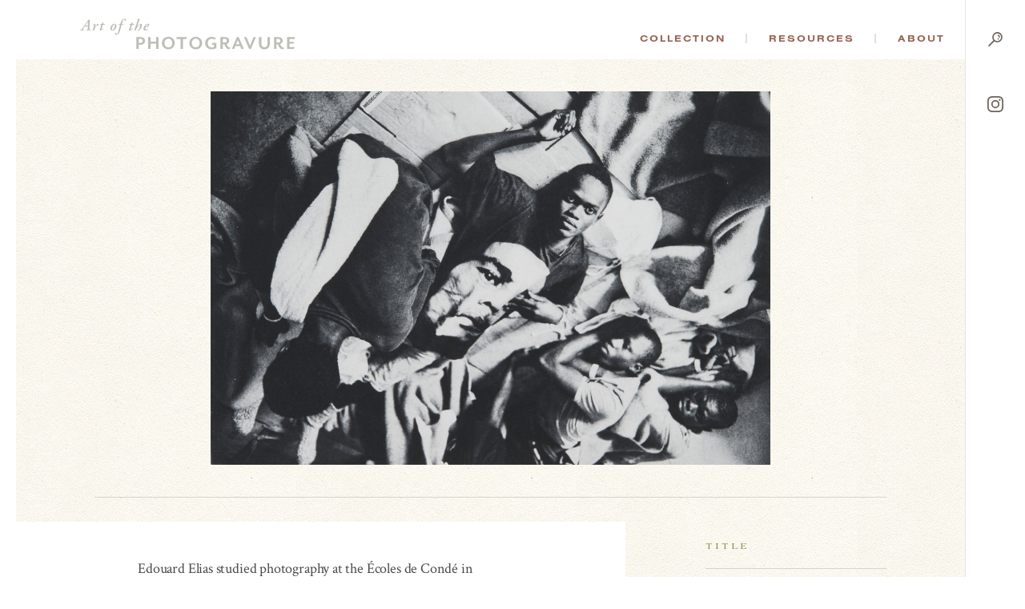

--- FILE ---
content_type: text/html; charset=UTF-8
request_url: https://photogravure.com/collection/6786/
body_size: 42218
content:
<!DOCTYPE html>
<html lang="en-US">
<head>
<meta charset="UTF-8">
<meta name="viewport" content="user-scalable=no, width=device-width, initial-scale=1, maximum-scale=1">

<link rel="apple-touch-icon" sizes="180x180" href="/apple-touch-icon.png">
<link rel="icon" type="image/png" sizes="32x32" href="/favicon-32x32.png">
<link rel="icon" type="image/png" sizes="16x16" href="/favicon-16x16.png">
<link rel="manifest" href="/manifest.json">
<link rel="mask-icon" href="/safari-pinned-tab.svg" color="#5bbad5">
<meta name="theme-color" content="#ffffff">

<title>- The Art of the Photogravure</title>

<script src="https://ajax.googleapis.com/ajax/libs/jquery/3.2.1/jquery.min.js"></script>
<script src="https://ajax.googleapis.com/ajax/libs/webfont/1.6.26/webfont.js"></script>
<script>
  WebFont.load({
    google: {
      families: ['Crimson Text:400,400i,700,700i']
    },
    typekit: { id: 'ybk7zhj' }
  });
  document.createElement( "picture" );
</script>
<meta name='robots' content='index, follow, max-image-preview:large, max-snippet:-1, max-video-preview:-1' />

	<!-- This site is optimized with the Yoast SEO plugin v21.3 - https://yoast.com/wordpress/plugins/seo/ -->
	<link rel="canonical" href="https://photogravure.com/collection/6786/" />
	<meta property="og:locale" content="en_US" />
	<meta property="og:type" content="article" />
	<meta property="og:title" content="- The Art of the Photogravure" />
	<meta property="og:url" content="https://photogravure.com/collection/6786/" />
	<meta property="og:site_name" content="The Art of the Photogravure" />
	<meta property="article:modified_time" content="2024-11-18T16:45:49+00:00" />
	<meta name="twitter:card" content="summary_large_image" />
	<script type="application/ld+json" class="yoast-schema-graph">{"@context":"https://schema.org","@graph":[{"@type":"WebPage","@id":"https://photogravure.com/collection/6786/","url":"https://photogravure.com/collection/6786/","name":"- The Art of the Photogravure","isPartOf":{"@id":"https://photogravure.com/#website"},"datePublished":"2021-12-03T18:54:15+00:00","dateModified":"2024-11-18T16:45:49+00:00","inLanguage":"en-US","potentialAction":[{"@type":"ReadAction","target":["https://photogravure.com/collection/6786/"]}]},{"@type":"WebSite","@id":"https://photogravure.com/#website","url":"https://photogravure.com/","name":"Photogravure","description":"The Art of the Photogravure","publisher":{"@id":"https://photogravure.com/#organization"},"potentialAction":[{"@type":"SearchAction","target":{"@type":"EntryPoint","urlTemplate":"https://photogravure.com/?s={search_term_string}"},"query-input":"required name=search_term_string"}],"inLanguage":"en-US"},{"@type":"Organization","@id":"https://photogravure.com/#organization","name":"Art of Photogravure","url":"https://photogravure.com/","logo":{"@type":"ImageObject","inLanguage":"en-US","@id":"https://photogravure.com/#/schema/logo/image/","url":"https://photogravure.com/wp-content/uploads/2018/04/PGrav-Box.jpg","contentUrl":"https://photogravure.com/wp-content/uploads/2018/04/PGrav-Box.jpg","width":3403,"height":553,"caption":"Art of Photogravure"},"image":{"@id":"https://photogravure.com/#/schema/logo/image/"}}]}</script>
	<!-- / Yoast SEO plugin. -->


<link rel='dns-prefetch' href='//www.googletagmanager.com' />
<link rel='stylesheet' id='wp-block-library-css' href='https://photogravure.com/wp-includes/css/dist/block-library/style.min.css?ver=6.3.7' type='text/css' media='all' />
<style id='classic-theme-styles-inline-css' type='text/css'>
/*! This file is auto-generated */
.wp-block-button__link{color:#fff;background-color:#32373c;border-radius:9999px;box-shadow:none;text-decoration:none;padding:calc(.667em + 2px) calc(1.333em + 2px);font-size:1.125em}.wp-block-file__button{background:#32373c;color:#fff;text-decoration:none}
</style>
<style id='global-styles-inline-css' type='text/css'>
body{--wp--preset--color--black: #000000;--wp--preset--color--cyan-bluish-gray: #abb8c3;--wp--preset--color--white: #ffffff;--wp--preset--color--pale-pink: #f78da7;--wp--preset--color--vivid-red: #cf2e2e;--wp--preset--color--luminous-vivid-orange: #ff6900;--wp--preset--color--luminous-vivid-amber: #fcb900;--wp--preset--color--light-green-cyan: #7bdcb5;--wp--preset--color--vivid-green-cyan: #00d084;--wp--preset--color--pale-cyan-blue: #8ed1fc;--wp--preset--color--vivid-cyan-blue: #0693e3;--wp--preset--color--vivid-purple: #9b51e0;--wp--preset--gradient--vivid-cyan-blue-to-vivid-purple: linear-gradient(135deg,rgba(6,147,227,1) 0%,rgb(155,81,224) 100%);--wp--preset--gradient--light-green-cyan-to-vivid-green-cyan: linear-gradient(135deg,rgb(122,220,180) 0%,rgb(0,208,130) 100%);--wp--preset--gradient--luminous-vivid-amber-to-luminous-vivid-orange: linear-gradient(135deg,rgba(252,185,0,1) 0%,rgba(255,105,0,1) 100%);--wp--preset--gradient--luminous-vivid-orange-to-vivid-red: linear-gradient(135deg,rgba(255,105,0,1) 0%,rgb(207,46,46) 100%);--wp--preset--gradient--very-light-gray-to-cyan-bluish-gray: linear-gradient(135deg,rgb(238,238,238) 0%,rgb(169,184,195) 100%);--wp--preset--gradient--cool-to-warm-spectrum: linear-gradient(135deg,rgb(74,234,220) 0%,rgb(151,120,209) 20%,rgb(207,42,186) 40%,rgb(238,44,130) 60%,rgb(251,105,98) 80%,rgb(254,248,76) 100%);--wp--preset--gradient--blush-light-purple: linear-gradient(135deg,rgb(255,206,236) 0%,rgb(152,150,240) 100%);--wp--preset--gradient--blush-bordeaux: linear-gradient(135deg,rgb(254,205,165) 0%,rgb(254,45,45) 50%,rgb(107,0,62) 100%);--wp--preset--gradient--luminous-dusk: linear-gradient(135deg,rgb(255,203,112) 0%,rgb(199,81,192) 50%,rgb(65,88,208) 100%);--wp--preset--gradient--pale-ocean: linear-gradient(135deg,rgb(255,245,203) 0%,rgb(182,227,212) 50%,rgb(51,167,181) 100%);--wp--preset--gradient--electric-grass: linear-gradient(135deg,rgb(202,248,128) 0%,rgb(113,206,126) 100%);--wp--preset--gradient--midnight: linear-gradient(135deg,rgb(2,3,129) 0%,rgb(40,116,252) 100%);--wp--preset--font-size--small: 13px;--wp--preset--font-size--medium: 20px;--wp--preset--font-size--large: 36px;--wp--preset--font-size--x-large: 42px;--wp--preset--spacing--20: 0.44rem;--wp--preset--spacing--30: 0.67rem;--wp--preset--spacing--40: 1rem;--wp--preset--spacing--50: 1.5rem;--wp--preset--spacing--60: 2.25rem;--wp--preset--spacing--70: 3.38rem;--wp--preset--spacing--80: 5.06rem;--wp--preset--shadow--natural: 6px 6px 9px rgba(0, 0, 0, 0.2);--wp--preset--shadow--deep: 12px 12px 50px rgba(0, 0, 0, 0.4);--wp--preset--shadow--sharp: 6px 6px 0px rgba(0, 0, 0, 0.2);--wp--preset--shadow--outlined: 6px 6px 0px -3px rgba(255, 255, 255, 1), 6px 6px rgba(0, 0, 0, 1);--wp--preset--shadow--crisp: 6px 6px 0px rgba(0, 0, 0, 1);}:where(.is-layout-flex){gap: 0.5em;}:where(.is-layout-grid){gap: 0.5em;}body .is-layout-flow > .alignleft{float: left;margin-inline-start: 0;margin-inline-end: 2em;}body .is-layout-flow > .alignright{float: right;margin-inline-start: 2em;margin-inline-end: 0;}body .is-layout-flow > .aligncenter{margin-left: auto !important;margin-right: auto !important;}body .is-layout-constrained > .alignleft{float: left;margin-inline-start: 0;margin-inline-end: 2em;}body .is-layout-constrained > .alignright{float: right;margin-inline-start: 2em;margin-inline-end: 0;}body .is-layout-constrained > .aligncenter{margin-left: auto !important;margin-right: auto !important;}body .is-layout-constrained > :where(:not(.alignleft):not(.alignright):not(.alignfull)){max-width: var(--wp--style--global--content-size);margin-left: auto !important;margin-right: auto !important;}body .is-layout-constrained > .alignwide{max-width: var(--wp--style--global--wide-size);}body .is-layout-flex{display: flex;}body .is-layout-flex{flex-wrap: wrap;align-items: center;}body .is-layout-flex > *{margin: 0;}body .is-layout-grid{display: grid;}body .is-layout-grid > *{margin: 0;}:where(.wp-block-columns.is-layout-flex){gap: 2em;}:where(.wp-block-columns.is-layout-grid){gap: 2em;}:where(.wp-block-post-template.is-layout-flex){gap: 1.25em;}:where(.wp-block-post-template.is-layout-grid){gap: 1.25em;}.has-black-color{color: var(--wp--preset--color--black) !important;}.has-cyan-bluish-gray-color{color: var(--wp--preset--color--cyan-bluish-gray) !important;}.has-white-color{color: var(--wp--preset--color--white) !important;}.has-pale-pink-color{color: var(--wp--preset--color--pale-pink) !important;}.has-vivid-red-color{color: var(--wp--preset--color--vivid-red) !important;}.has-luminous-vivid-orange-color{color: var(--wp--preset--color--luminous-vivid-orange) !important;}.has-luminous-vivid-amber-color{color: var(--wp--preset--color--luminous-vivid-amber) !important;}.has-light-green-cyan-color{color: var(--wp--preset--color--light-green-cyan) !important;}.has-vivid-green-cyan-color{color: var(--wp--preset--color--vivid-green-cyan) !important;}.has-pale-cyan-blue-color{color: var(--wp--preset--color--pale-cyan-blue) !important;}.has-vivid-cyan-blue-color{color: var(--wp--preset--color--vivid-cyan-blue) !important;}.has-vivid-purple-color{color: var(--wp--preset--color--vivid-purple) !important;}.has-black-background-color{background-color: var(--wp--preset--color--black) !important;}.has-cyan-bluish-gray-background-color{background-color: var(--wp--preset--color--cyan-bluish-gray) !important;}.has-white-background-color{background-color: var(--wp--preset--color--white) !important;}.has-pale-pink-background-color{background-color: var(--wp--preset--color--pale-pink) !important;}.has-vivid-red-background-color{background-color: var(--wp--preset--color--vivid-red) !important;}.has-luminous-vivid-orange-background-color{background-color: var(--wp--preset--color--luminous-vivid-orange) !important;}.has-luminous-vivid-amber-background-color{background-color: var(--wp--preset--color--luminous-vivid-amber) !important;}.has-light-green-cyan-background-color{background-color: var(--wp--preset--color--light-green-cyan) !important;}.has-vivid-green-cyan-background-color{background-color: var(--wp--preset--color--vivid-green-cyan) !important;}.has-pale-cyan-blue-background-color{background-color: var(--wp--preset--color--pale-cyan-blue) !important;}.has-vivid-cyan-blue-background-color{background-color: var(--wp--preset--color--vivid-cyan-blue) !important;}.has-vivid-purple-background-color{background-color: var(--wp--preset--color--vivid-purple) !important;}.has-black-border-color{border-color: var(--wp--preset--color--black) !important;}.has-cyan-bluish-gray-border-color{border-color: var(--wp--preset--color--cyan-bluish-gray) !important;}.has-white-border-color{border-color: var(--wp--preset--color--white) !important;}.has-pale-pink-border-color{border-color: var(--wp--preset--color--pale-pink) !important;}.has-vivid-red-border-color{border-color: var(--wp--preset--color--vivid-red) !important;}.has-luminous-vivid-orange-border-color{border-color: var(--wp--preset--color--luminous-vivid-orange) !important;}.has-luminous-vivid-amber-border-color{border-color: var(--wp--preset--color--luminous-vivid-amber) !important;}.has-light-green-cyan-border-color{border-color: var(--wp--preset--color--light-green-cyan) !important;}.has-vivid-green-cyan-border-color{border-color: var(--wp--preset--color--vivid-green-cyan) !important;}.has-pale-cyan-blue-border-color{border-color: var(--wp--preset--color--pale-cyan-blue) !important;}.has-vivid-cyan-blue-border-color{border-color: var(--wp--preset--color--vivid-cyan-blue) !important;}.has-vivid-purple-border-color{border-color: var(--wp--preset--color--vivid-purple) !important;}.has-vivid-cyan-blue-to-vivid-purple-gradient-background{background: var(--wp--preset--gradient--vivid-cyan-blue-to-vivid-purple) !important;}.has-light-green-cyan-to-vivid-green-cyan-gradient-background{background: var(--wp--preset--gradient--light-green-cyan-to-vivid-green-cyan) !important;}.has-luminous-vivid-amber-to-luminous-vivid-orange-gradient-background{background: var(--wp--preset--gradient--luminous-vivid-amber-to-luminous-vivid-orange) !important;}.has-luminous-vivid-orange-to-vivid-red-gradient-background{background: var(--wp--preset--gradient--luminous-vivid-orange-to-vivid-red) !important;}.has-very-light-gray-to-cyan-bluish-gray-gradient-background{background: var(--wp--preset--gradient--very-light-gray-to-cyan-bluish-gray) !important;}.has-cool-to-warm-spectrum-gradient-background{background: var(--wp--preset--gradient--cool-to-warm-spectrum) !important;}.has-blush-light-purple-gradient-background{background: var(--wp--preset--gradient--blush-light-purple) !important;}.has-blush-bordeaux-gradient-background{background: var(--wp--preset--gradient--blush-bordeaux) !important;}.has-luminous-dusk-gradient-background{background: var(--wp--preset--gradient--luminous-dusk) !important;}.has-pale-ocean-gradient-background{background: var(--wp--preset--gradient--pale-ocean) !important;}.has-electric-grass-gradient-background{background: var(--wp--preset--gradient--electric-grass) !important;}.has-midnight-gradient-background{background: var(--wp--preset--gradient--midnight) !important;}.has-small-font-size{font-size: var(--wp--preset--font-size--small) !important;}.has-medium-font-size{font-size: var(--wp--preset--font-size--medium) !important;}.has-large-font-size{font-size: var(--wp--preset--font-size--large) !important;}.has-x-large-font-size{font-size: var(--wp--preset--font-size--x-large) !important;}
.wp-block-navigation a:where(:not(.wp-element-button)){color: inherit;}
:where(.wp-block-post-template.is-layout-flex){gap: 1.25em;}:where(.wp-block-post-template.is-layout-grid){gap: 1.25em;}
:where(.wp-block-columns.is-layout-flex){gap: 2em;}:where(.wp-block-columns.is-layout-grid){gap: 2em;}
.wp-block-pullquote{font-size: 1.5em;line-height: 1.6;}
</style>
<link rel='stylesheet' id='site_css-css' href='https://photogravure.com/wp-content/themes/photogravure/assets/css/style.css?v=1f0a2b94fe641754abb3186680c87fc2&#038;ver=1' type='text/css' media='all' />
<script type='text/javascript' src='https://photogravure.com/wp-content/themes/photogravure/assets/js/vendor.js?v=0de903ca9696fedeffa521d8dec7be75' id='site_vendor_js-js'></script>
<script type='text/javascript' src='https://photogravure.com/wp-content/themes/photogravure/assets/js/custom.js?v=9820dbdd1927f96a079f4ac32945d03e' id='site_custom_js-js'></script>

<!-- Google Analytics snippet added by Site Kit -->
<script type='text/javascript' src='https://www.googletagmanager.com/gtag/js?id=UA-4760997-1' id='google_gtagjs-js' async></script>
<script id="google_gtagjs-js-after" type="text/javascript">
window.dataLayer = window.dataLayer || [];function gtag(){dataLayer.push(arguments);}
gtag('set', 'linker', {"domains":["photogravure.com"]} );
gtag("js", new Date());
gtag("set", "developer_id.dZTNiMT", true);
gtag("config", "UA-4760997-1", {"anonymize_ip":true});
gtag("config", "GT-NGJV9LQ");
</script>

<!-- End Google Analytics snippet added by Site Kit -->
<link rel="https://api.w.org/" href="https://photogravure.com/wp-json/" /><link rel="EditURI" type="application/rsd+xml" title="RSD" href="https://photogravure.com/xmlrpc.php?rsd" />
<link rel='shortlink' href='https://photogravure.com/?p=6786' />
<link rel="alternate" type="application/json+oembed" href="https://photogravure.com/wp-json/oembed/1.0/embed?url=https%3A%2F%2Fphotogravure.com%2Fcollection%2F6786%2F" />
<link rel="alternate" type="text/xml+oembed" href="https://photogravure.com/wp-json/oembed/1.0/embed?url=https%3A%2F%2Fphotogravure.com%2Fcollection%2F6786%2F&#038;format=xml" />
<meta name="generator" content="Site Kit by Google 1.110.0" /></head>
<body class="collection-item-template-default single single-collection-item postid-6786 is_chrome is_desktop">
	<div class="m-header">
	  <header>
	    <h1><a href="/"><svg id="Layer_1" xmlns="http://www.w3.org/2000/svg" viewBox="0 0 294.07 41.72">
  <defs>
    <style>
      .cls-1 {
        fill: #bebeb7;
      }
    </style>
  </defs>
  <path class="cls-1" d="M6.94,10.35c-.66,0-.66.02-1.04.62l-1.61,2.45c-.55.91-.66,1.11-.66,1.26s.33.35.73.42l.71.13c.18.13.13.51-.07.64-.93-.04-1.64-.07-2.54-.07-.82,0-1.57.02-2.3.07-.2-.13-.2-.51-.02-.64l.55-.09c.88-.13,1.26-.4,2.06-1.53.29-.4,2.39-3.29,3.21-4.49l3.54-5.09c.84-1.19,1.3-1.97,1.37-2.37.8-.04,1.61-.62,1.99-.82.18,0,.35.09.35.24,0,.35-.04,1.28-.11,3.18-.09,2.83-.16,5.68-.2,8.51-.04,2.01.04,2.23,1.15,2.37l.53.07c.13.16.09.53-.09.64-.93-.04-1.81-.07-2.87-.07-1.13,0-2.03.02-2.72.07-.27-.11-.24-.51-.07-.64l.6-.09c.93-.13,1.04-.31,1.08-1.35l.13-2.94c.02-.46-.09-.51-.66-.51h-3.03ZM10.1,9.35c.44,0,.51-.04.53-.53l.2-3.74.04-1.42h-.04c-.16.27-.49.71-1.08,1.59l-2.45,3.69c-.22.33-.18.4.4.4h2.41Z" />
  <path class="cls-1" d="M20.96,9.09l-.77,2.28h.13c.66-1.22,1.42-2.48,1.97-3.16.71-.88,1.3-1.42,1.97-1.42.71,0,1.02.62,1.02,1.24,0,.69-.51,1.77-1.19,1.77-.27,0-.35-.24-.44-.64-.09-.44-.22-.66-.44-.66-.26,0-.77.49-1.5,1.7-.82,1.33-1.75,3.47-2.65,5.57-.11.26-.4.35-.75.35-.44,0-1.22-.13-1.02-.75.49-1.44,1.59-4.51,2.21-6.52.11-.35.09-.57-.13-.57-.49,0-1.19.62-1.72,1.24-.22,0-.4-.18-.35-.44.57-1,1.68-2.28,3.05-2.28,1.19,0,1,1.28.64,2.3Z" />
  <path class="cls-1" d="M31.32,8.11l-2.01,5.82c-.13.35-.09.53.13.53.35,0,1.64-.97,2.43-1.86.27.04.4.18.35.49-.97,1.46-3.14,3.03-4.55,3.03-.44,0-.8-.4-.8-.75,0-.31.07-.62.26-1.22l2.06-6.04h-1.68c-.13-.2,0-.58.22-.71l1.86-.35,1.42-2.14c.13-.09.31-.11.53-.11.31,0,.62.11.71.29l-.62,2.06h2.21c.27.27.09.84-.18.97h-2.34Z" />
  <path class="cls-1" d="M43.81,8.27c1.28-1.17,2.37-1.48,3.36-1.48,1.97,0,2.74,1.35,2.72,3.01-.02,1.37-.69,3.38-2.17,4.8-1.28,1.26-2.52,1.53-3.49,1.53-1.86,0-2.79-1.28-2.74-2.9.04-1.61.97-3.69,2.32-4.95ZM46,14.02c.8-1.15,1.86-3.8,1.86-5.24,0-.6-.09-1.19-.71-1.19-.4,0-.86.24-1.44.97-1.04,1.35-2.19,3.98-2.19,5.62,0,.66.29,1.15.8,1.15s1.02-.35,1.68-1.3Z" />
  <path class="cls-1" d="M56.99,8.07c-.75,2.21-1.72,6.23-2.41,8.4-.55,1.72-1.06,3.05-1.75,3.76-.53.53-1.68,1.53-3.09,1.53-1.24,0-2.03-.71-2.03-1.48,0-.6.62-1.15,1.11-1.15.31,0,.51.16.66.44.44.77.93,1.22,1.3,1.22.33,0,.64-.35,1.08-1.88.75-2.65,1.81-6.94,2.92-10.83h-1.97c-.22-.31-.04-.84.26-.97h1.97c.51-1.7,1.02-3.23,1.9-4.53,1.11-1.61,2.5-2.56,4.11-2.56,1.26,0,2.1.8,2.1,1.7,0,.71-.71,1.28-1.19,1.28-.31,0-.44-.13-.49-.44-.18-1.28-.71-1.75-1.19-1.75-.33,0-.75.29-1.33,1.44-.73,1.46-1.22,3.14-1.7,4.86h2.63c.18.26.09.8-.27.97h-2.63Z" />
  <path class="cls-1" d="M71.38,8.11l-2.01,5.82c-.13.35-.09.53.13.53.35,0,1.64-.97,2.43-1.86.27.04.4.18.35.49-.97,1.46-3.14,3.03-4.55,3.03-.44,0-.8-.4-.8-.75,0-.31.07-.62.26-1.22l2.06-6.04h-1.68c-.13-.2,0-.58.22-.71l1.86-.35,1.42-2.14c.13-.09.31-.11.53-.11.31,0,.62.11.71.29l-.62,2.06h2.21c.27.27.09.84-.18.97h-2.34Z" />
  <path class="cls-1" d="M78.65,3.01c.4-1.13.49-1.39.07-1.64l-.53-.31c-.04-.13-.04-.31.09-.4.53-.22,2.39-.62,3.36-.66.09.04.13.13.18.18-.4,1.11-.93,2.48-1.35,3.69l-2.37,6.68.04.04c1.13-1.39,2.03-2.19,2.72-2.7.84-.64,1.68-1.11,2.43-1.11,1.02,0,1.55.75,1.55,1.7,0,1.68-1.04,3.98-1.95,5.35-.66,1.02-2.01,2.28-3.23,2.28-.71,0-1.06-.4-1.06-.8,0-.42.38-.84.71-.84.13,0,.27.09.4.22.22.22.42.35.55.35.2,0,.35-.31.6-.86.66-1.55,1.68-4.47,1.68-5.62,0-.4-.13-.6-.4-.6-.22,0-.58.16-1,.46-.66.49-1.33,1.19-2.28,2.45-1.13,1.46-2.32,4.09-2.79,4.86-.16.26-.4.35-.75.35-.4,0-1.15-.13-.93-.75l4.25-12.36Z" />
  <path class="cls-1" d="M86.88,13.71c0-1.66,1.04-4.13,3.14-5.73,1.22-.91,2.25-1.19,3.1-1.19,1.06,0,1.77.8,1.77,1.53,0,1.99-3.01,3.07-5.46,3.74-.11.31-.2.82-.2,1.44,0,.82.35,1.26.97,1.26.8,0,1.59-.46,2.61-1.39.22,0,.4.22.35.44-1.19,1.66-2.74,2.32-4.2,2.32s-2.08-1.19-2.08-2.41ZM91.19,8.47c-.82.86-1.35,2.03-1.59,2.83,1.13-.4,1.81-.77,2.52-1.5.55-.55.82-1.3.82-1.66,0-.29-.13-.55-.42-.55-.31,0-.77.26-1.33.88Z" />
  <path class="cls-1" d="M83.34,35.38h-2.86v5.88h-3.29v-16.19h6.15c3.89,0,5.61,2.37,5.61,5.15s-1.73,5.15-5.61,5.15ZM82.8,27.42h-2.32v5.61h2.32c2.13,0,2.89-1.27,2.89-2.81s-.76-2.81-2.89-2.81Z" />
  <path class="cls-1" d="M104.19,41.26v-7.15h-7.64v7.15h-3.29v-16.19h3.29v6.26h7.64v-6.26h3.29v16.19h-3.29Z" />
  <path class="cls-1" d="M120.98,41.72c-4.96,0-8.82-3.59-8.82-8.55s3.86-8.55,8.82-8.55,8.74,3.59,8.74,8.55-3.8,8.55-8.74,8.55ZM120.98,27.23c-3.24,0-5.37,2.43-5.37,5.94s2.13,5.94,5.37,5.94,5.29-2.43,5.29-5.94-2.1-5.94-5.29-5.94Z" />
  <path class="cls-1" d="M158.53,41.72c-4.96,0-8.82-3.59-8.82-8.55s3.86-8.55,8.82-8.55,8.74,3.59,8.74,8.55-3.8,8.55-8.74,8.55ZM158.53,27.23c-3.24,0-5.37,2.43-5.37,5.94s2.13,5.94,5.37,5.94,5.29-2.43,5.29-5.94-2.1-5.94-5.29-5.94Z" />
  <path class="cls-1" d="M221.02,41.26l-1.65-3.99h-6.56l-1.65,3.99h-3.18l6.88-16.19h2.56l6.88,16.19h-3.29ZM216.1,29.1l-2.4,5.88h4.78l-2.37-5.88Z" />
  <path class="cls-1" d="M234.05,41.26h-2.48l-6.88-16.19h3.37l4.83,11.63,4.78-11.63h3.26l-6.88,16.19Z" />
  <path class="cls-1" d="M252.55,41.72c-4.26,0-7.45-2.46-7.45-7.93v-8.72h3.35v8.61c0,3.51,1.51,5.21,4.16,5.21s4.16-1.7,4.16-5.21v-8.61h3.21v8.72c0,5.48-3.16,7.93-7.42,7.93Z" />
  <path class="cls-1" d="M277.29,41.45c-1.94,0-3.51-.84-4.67-3.18l-1.73-3.45h-1.89v6.45h-3.29v-16.19h6.37c3.83,0,5.48,2.27,5.48,4.88,0,2.29-1.3,4.07-3.56,4.59l1.59,2.78c.81,1.4,1.57,1.89,2.7,1.89.32,0,.59-.03.92-.13v2.08c-.62.19-1.32.3-1.92.3ZM269.01,32.49h2.54c2.05,0,2.78-1.08,2.78-2.51s-.73-2.56-2.78-2.56h-2.54v5.07Z" />
  <path class="cls-1" d="M180.68,35.41h2.86v3.16c-.84.43-1.89.67-3.13.67-3.24,0-5.53-2.29-5.53-5.94s2.35-5.94,5.72-5.94c1.86,0,3.28.52,4.45,1.28l.97-2.28c-1.35-1.02-3.61-1.64-5.74-1.64-4.72,0-8.82,3.21-8.82,8.45s3.94,8.55,8.61,8.55c3.18,0,5.72-1.21,6.64-1.59v-7.15h-6.02v2.43Z" />
  <polygon class="cls-1" points="146.52 25.07 132.28 25.07 132.28 27.64 137.76 27.64 137.76 41.26 141.05 41.26 141.05 27.64 145.43 27.64 146.52 25.07" />
  <path class="cls-1" d="M204.89,41.38l.97-2.29c-.3.09-.56.12-.87.12-1.13,0-1.89-.49-2.7-1.89l-1.59-2.78c2.27-.51,3.56-2.29,3.56-4.59,0-2.62-1.65-4.88-5.48-4.88h-6.37v16.19h3.29v-6.45h1.89l1.73,3.45c1.16,2.35,2.73,3.18,4.67,3.18.28,0,.59-.03.9-.07ZM198.24,32.49h-2.54v-5.07h2.54c2.05,0,2.78,1.11,2.78,2.56s-.73,2.51-2.78,2.51Z" />
  <polygon class="cls-1" points="294.03 38.7 286.82 38.7 286.82 34.01 292.73 34.01 292.73 31.44 286.82 31.44 286.82 27.64 294.07 27.64 294.07 25.07 283.52 25.07 283.52 41.26 292.94 41.26 294.03 38.7" />
</svg></a></h1>
	    <nav>
	      <ul id="m-primary-nav">
	        <li>
	          <a href="/collection">Collection</a>
	          <ul>
							<li>
	              <a href="/highlights">Highlights</a>
	              <p>Not sure where to begin? Start by exploring a selection of the collection&rsquo;s highlights.</p>
	            </li>
	            <li>
	              <a href="/collection">Advanced Search</a>
	              <p>Browse the collection or find something specific. The catalog contains thousands of images covering the full history of the process.</p>
	            </li>
							<li class="m-quick-search">
	              <form method="get" action="/collection" class="m-search-form">
									<label>Quick Search</label>
	                <input type="text" name="keywords" placeholder="Keyword(s)"><button type="submit">Go</button>
	              </form>
	            </li>
	          </ul>
	        </li>
	        <li>
	          <a href="/process">Resources</a>
	          <ul>
							<li>
	              <a href="/process">Process</a>
	              <p>Breakdown the complicated process of creating a photogravure.</p>
	            </li>
							<li>
	              <a href="/key-figure">Key Figures</a>
	              <p>Learn more about the famous and not-so-famous photographers and scientists that have played a significant role in the discovery and evolution of the art.</p>
	            </li>
	            <li>
	              <a href="/timeline">Timeline</a>
	              <p>Explore an interactive timeline of the history of photography and photomechanical printing.</p>
	            </li>
							<li>
	              <a href="/identification-guide">Identification Guide</a>
	              <p>Learn about the identifying characteristics of hand-pulled photogravures.</p>
	            </li>
	            <li>
	              <h5>Additional Resources</h5>
	              <ul>
									<li><a href="/secondary-figures">Secondary Figures</a></li>
	                <li><a href="/glossary">Glossary</a></li>
									<li><a href="/bibliography">Bibliography</a></li>
	                <li><a href="/conservation">Conservation</a></li>
	                <li><a href="/texts">Texts</a></li>
									<li><a href="/links">Links</a></li>
	              </ul>
	            </li>
	          </ul>
	        </li>
	        <li>
	          <a href="/mission">About</a>
	          <ul>
							<li>
	              <a href="/story-of-photogravure">The Story of Photogravure</a>
	              <p>Overwhelmed?  Put photogravure’s significance into context with this historical overview.</p>
	            </li>
	            <li>
	              <a href="/mission">Mission</a>
	              <p>Why did we create this site?</p>
	            </li>
	            <li>
	              <a href="/credits">Credits and Site Usage Information</a>
	            </li>
	            <li>
	              <a href="/contact">Contact</a>
				</li>
	          </ul>
	        </li>
	      </ul>
	      <ul id="m-side-nav">
	        <li id="m-menu">
	          <a href="javascript:;">
	            <span class="menu"><svg xmlns="http://www.w3.org/2000/svg" width="26" height="32" viewBox="0 0 73 90.3"><g class="bars"><path class="cls-1" d="M0 39.6h73v8H0zM26.6 61H73v8H26.6zM13.4 82.3H73v8H13.4z"/></g><g class="text"><path d="M14.4 16.8c0-4.5 0-10.2.1-13.2-.6 4.6-2.1 15.5-3.2 23.2H7.4c-.9-7-2.4-18.4-3-23.2h-.1c.1 3.1.2 9.2.2 13.8v9.5H.7V.2h6.2C7.9 7 9 14.6 9.3 18.4c.4-3.8 1.9-11.8 3-18.2h6v26.7h-3.9zM34.3 14.6h-5.9V23h6.8l-.5 3.8H24.3V.1h10.3v3.8h-6.2v6.9h5.9v3.8zM39.6 26.8V.1h4.8L48 13.7c.5 2 .8 3.6 1 4.7-.2-3.3-.2-7-.2-11.4V0h3.8v26.7H48l-3.9-15.6a22.82 22.82 0 01-.7-3.4c.2 3.2.2 6.8.2 11.6v7.3h-4zM62.5 0v20.3c0 2 .6 3.1 2.2 3.1s2.2-1.3 2.2-3.1V0H71v20.2c0 4.2-1.9 6.9-6.4 6.9q-6.3 0-6.3-6.9V0z"/></g></svg></span>
	            <span class="close"><svg xmlns="http://www.w3.org/2000/svg" width="16" height="16" viewBox="0 0 52.1 52.05"><path data-name="&lt;Path&gt;" d="M50.75 44.35a4.47 4.47 0 010 6.4 4.59 4.59 0 01-6.4 0l-18.3-18.3-18.3 18.3a4.38 4.38 0 01-3.2 1.3 4.38 4.38 0 01-3.2-1.3 4.47 4.47 0 010-6.4l18.3-18.3-18.3-18.3a4.47 4.47 0 010-6.4 4.47 4.47 0 016.4 0l18.3 18.3 18.3-18.3a4.47 4.47 0 016.4 0 4.47 4.47 0 010 6.4l-18.3 18.3z"/></svg></span>
	          </a>
	        </li>
	        <li id="m-search">
	          <a href="/collection">
							<span class="menu"><svg data-name="Layer 1" xmlns="http://www.w3.org/2000/svg" width="18" height="18" viewBox="0 0 85.97 88"><path data-name="&lt;Compound Path&gt;" class="path-search" d="M55.08 0a31.22 31.22 0 00-31 31.3 31.69 31.69 0 006.6 19.3L1.28 80.4a4.53 4.53 0 000 6.3 4.32 4.32 0 003.1 1.3 4.38 4.38 0 003.2-1.3l29.4-29.8a30.46 30.46 0 0018 5.8 31.22 31.22 0 0031-31.3c0-17.2-13.8-31.4-30.9-31.4zm0 54.8a23.22 23.22 0 01-23-23.4 23 23 0 1146 0 23.22 23.22 0 01-23 23.4zm15.5-23a3.45 3.45 0 01-3.4 3h-.5a3.55 3.55 0 01-3-3.9c.7-5.2-5.1-7.9-5.4-8a3.52 3.52 0 01-1.7-4.6 3.62 3.62 0 014.6-1.8c.4.1 10.8 4.9 9.4 15.3zm-7.3 7.6a4.2 4.2 0 011.2 2.8 3.63 3.63 0 01-1.2 2.8 4.2 4.2 0 01-2.8 1.2 3.78 3.78 0 01-2.8-1.2 4.2 4.2 0 01-1.2-2.8 3.78 3.78 0 011.2-2.8 4.2 4.2 0 012.8-1.2 4 4 0 012.8 1.2z"/></svg></span>
	            <span class="close"><svg xmlns="http://www.w3.org/2000/svg" width="16" height="16" viewBox="0 0 52.1 52.05"><path data-name="&lt;Path&gt;" d="M50.75 44.35a4.47 4.47 0 010 6.4 4.59 4.59 0 01-6.4 0l-18.3-18.3-18.3 18.3a4.38 4.38 0 01-3.2 1.3 4.38 4.38 0 01-3.2-1.3 4.47 4.47 0 010-6.4l18.3-18.3-18.3-18.3a4.47 4.47 0 010-6.4 4.47 4.47 0 016.4 0l18.3 18.3 18.3-18.3a4.47 4.47 0 016.4 0 4.47 4.47 0 010 6.4l-18.3 18.3z"/></svg></span>
						</a>
	        </li>
					<li id="m-instagram">
	          <a href="https://www.instagram.com/artofphotogravure/"><svg xmlns="http://www.w3.org/2000/svg" width="20pt" height="20pt" viewBox="0 0 20 20"><path d="M10 1.8c2.672 0 2.988.012 4.04.06.976.046 1.507.206 1.858.343.465.184.801.399 1.149.75.351.348.566.684.75 1.149.137.351.297.882.344 1.859.047 1.05.058 1.367.058 4.039 0 2.672-.012 2.988-.058 4.04-.047.976-.207 1.507-.344 1.858-.184.465-.399.801-.75 1.149a3.102 3.102 0 01-1.149.75c-.351.137-.882.297-1.859.344-1.05.047-1.367.058-4.039.058-2.672 0-2.988-.012-4.04-.058-.976-.047-1.507-.207-1.858-.344a3.102 3.102 0 01-1.149-.75 3.102 3.102 0 01-.75-1.149c-.137-.351-.297-.882-.344-1.859-.046-1.05-.058-1.367-.058-4.039 0-2.672.012-2.988.058-4.04.047-.976.207-1.507.344-1.858.184-.465.399-.801.75-1.149a3.102 3.102 0 011.149-.75c.351-.137.882-.297 1.859-.344 1.05-.046 1.367-.058 4.039-.058M10 0C7.285 0 6.945.012 5.879.059c-1.066.05-1.793.218-2.43.464A4.9 4.9 0 001.68 1.68 4.9 4.9 0 00.524 3.45C.277 4.085.11 4.811.06 5.878.012 6.945 0 7.285 0 10c0 2.715.012 3.055.059 4.121.05 1.066.218 1.793.464 2.43a4.9 4.9 0 001.157 1.77 4.9 4.9 0 001.77 1.156c.636.246 1.362.414 2.429.464C6.945 19.988 7.285 20 10 20c2.715 0 3.055-.012 4.121-.059 1.066-.05 1.793-.218 2.43-.464a4.9 4.9 0 001.77-1.157 4.9 4.9 0 001.156-1.77c.246-.636.414-1.363.464-2.429.047-1.066.059-1.406.059-4.121 0-2.715-.012-3.055-.059-4.121-.05-1.066-.218-1.793-.464-2.43a4.9 4.9 0 00-1.157-1.77A4.9 4.9 0 0016.55.524C15.915.277 15.188.11 14.122.06 13.055.012 12.715 0 10 0zm0 4.863A5.138 5.138 0 004.863 10a5.138 5.138 0 0010.273 0c0-2.836-2.3-5.137-5.136-5.137zm0 8.469a3.333 3.333 0 11.001-6.665A3.333 3.333 0 0110 13.332zm6.54-8.672c0 .664-.54 1.203-1.2 1.203-.664 0-1.203-.539-1.203-1.203a1.202 1.202 0 012.402 0zm0 0" fill="#0a0a08"/></svg></a>
	        </li>
						      </ul>
	      <ul id="m-side-nav-content">
	        <li id="m-nav-content">
	          <ul id="m-nav-content-list">
															<li><h2><a href="/"><svg id="Layer_1" xmlns="http://www.w3.org/2000/svg" viewBox="0 0 294.07 41.72">
  <defs>
    <style>
      .cls-1 {
        fill: #bebeb7;
      }
    </style>
  </defs>
  <path class="cls-1" d="M6.94,10.35c-.66,0-.66.02-1.04.62l-1.61,2.45c-.55.91-.66,1.11-.66,1.26s.33.35.73.42l.71.13c.18.13.13.51-.07.64-.93-.04-1.64-.07-2.54-.07-.82,0-1.57.02-2.3.07-.2-.13-.2-.51-.02-.64l.55-.09c.88-.13,1.26-.4,2.06-1.53.29-.4,2.39-3.29,3.21-4.49l3.54-5.09c.84-1.19,1.3-1.97,1.37-2.37.8-.04,1.61-.62,1.99-.82.18,0,.35.09.35.24,0,.35-.04,1.28-.11,3.18-.09,2.83-.16,5.68-.2,8.51-.04,2.01.04,2.23,1.15,2.37l.53.07c.13.16.09.53-.09.64-.93-.04-1.81-.07-2.87-.07-1.13,0-2.03.02-2.72.07-.27-.11-.24-.51-.07-.64l.6-.09c.93-.13,1.04-.31,1.08-1.35l.13-2.94c.02-.46-.09-.51-.66-.51h-3.03ZM10.1,9.35c.44,0,.51-.04.53-.53l.2-3.74.04-1.42h-.04c-.16.27-.49.71-1.08,1.59l-2.45,3.69c-.22.33-.18.4.4.4h2.41Z" />
  <path class="cls-1" d="M20.96,9.09l-.77,2.28h.13c.66-1.22,1.42-2.48,1.97-3.16.71-.88,1.3-1.42,1.97-1.42.71,0,1.02.62,1.02,1.24,0,.69-.51,1.77-1.19,1.77-.27,0-.35-.24-.44-.64-.09-.44-.22-.66-.44-.66-.26,0-.77.49-1.5,1.7-.82,1.33-1.75,3.47-2.65,5.57-.11.26-.4.35-.75.35-.44,0-1.22-.13-1.02-.75.49-1.44,1.59-4.51,2.21-6.52.11-.35.09-.57-.13-.57-.49,0-1.19.62-1.72,1.24-.22,0-.4-.18-.35-.44.57-1,1.68-2.28,3.05-2.28,1.19,0,1,1.28.64,2.3Z" />
  <path class="cls-1" d="M31.32,8.11l-2.01,5.82c-.13.35-.09.53.13.53.35,0,1.64-.97,2.43-1.86.27.04.4.18.35.49-.97,1.46-3.14,3.03-4.55,3.03-.44,0-.8-.4-.8-.75,0-.31.07-.62.26-1.22l2.06-6.04h-1.68c-.13-.2,0-.58.22-.71l1.86-.35,1.42-2.14c.13-.09.31-.11.53-.11.31,0,.62.11.71.29l-.62,2.06h2.21c.27.27.09.84-.18.97h-2.34Z" />
  <path class="cls-1" d="M43.81,8.27c1.28-1.17,2.37-1.48,3.36-1.48,1.97,0,2.74,1.35,2.72,3.01-.02,1.37-.69,3.38-2.17,4.8-1.28,1.26-2.52,1.53-3.49,1.53-1.86,0-2.79-1.28-2.74-2.9.04-1.61.97-3.69,2.32-4.95ZM46,14.02c.8-1.15,1.86-3.8,1.86-5.24,0-.6-.09-1.19-.71-1.19-.4,0-.86.24-1.44.97-1.04,1.35-2.19,3.98-2.19,5.62,0,.66.29,1.15.8,1.15s1.02-.35,1.68-1.3Z" />
  <path class="cls-1" d="M56.99,8.07c-.75,2.21-1.72,6.23-2.41,8.4-.55,1.72-1.06,3.05-1.75,3.76-.53.53-1.68,1.53-3.09,1.53-1.24,0-2.03-.71-2.03-1.48,0-.6.62-1.15,1.11-1.15.31,0,.51.16.66.44.44.77.93,1.22,1.3,1.22.33,0,.64-.35,1.08-1.88.75-2.65,1.81-6.94,2.92-10.83h-1.97c-.22-.31-.04-.84.26-.97h1.97c.51-1.7,1.02-3.23,1.9-4.53,1.11-1.61,2.5-2.56,4.11-2.56,1.26,0,2.1.8,2.1,1.7,0,.71-.71,1.28-1.19,1.28-.31,0-.44-.13-.49-.44-.18-1.28-.71-1.75-1.19-1.75-.33,0-.75.29-1.33,1.44-.73,1.46-1.22,3.14-1.7,4.86h2.63c.18.26.09.8-.27.97h-2.63Z" />
  <path class="cls-1" d="M71.38,8.11l-2.01,5.82c-.13.35-.09.53.13.53.35,0,1.64-.97,2.43-1.86.27.04.4.18.35.49-.97,1.46-3.14,3.03-4.55,3.03-.44,0-.8-.4-.8-.75,0-.31.07-.62.26-1.22l2.06-6.04h-1.68c-.13-.2,0-.58.22-.71l1.86-.35,1.42-2.14c.13-.09.31-.11.53-.11.31,0,.62.11.71.29l-.62,2.06h2.21c.27.27.09.84-.18.97h-2.34Z" />
  <path class="cls-1" d="M78.65,3.01c.4-1.13.49-1.39.07-1.64l-.53-.31c-.04-.13-.04-.31.09-.4.53-.22,2.39-.62,3.36-.66.09.04.13.13.18.18-.4,1.11-.93,2.48-1.35,3.69l-2.37,6.68.04.04c1.13-1.39,2.03-2.19,2.72-2.7.84-.64,1.68-1.11,2.43-1.11,1.02,0,1.55.75,1.55,1.7,0,1.68-1.04,3.98-1.95,5.35-.66,1.02-2.01,2.28-3.23,2.28-.71,0-1.06-.4-1.06-.8,0-.42.38-.84.71-.84.13,0,.27.09.4.22.22.22.42.35.55.35.2,0,.35-.31.6-.86.66-1.55,1.68-4.47,1.68-5.62,0-.4-.13-.6-.4-.6-.22,0-.58.16-1,.46-.66.49-1.33,1.19-2.28,2.45-1.13,1.46-2.32,4.09-2.79,4.86-.16.26-.4.35-.75.35-.4,0-1.15-.13-.93-.75l4.25-12.36Z" />
  <path class="cls-1" d="M86.88,13.71c0-1.66,1.04-4.13,3.14-5.73,1.22-.91,2.25-1.19,3.1-1.19,1.06,0,1.77.8,1.77,1.53,0,1.99-3.01,3.07-5.46,3.74-.11.31-.2.82-.2,1.44,0,.82.35,1.26.97,1.26.8,0,1.59-.46,2.61-1.39.22,0,.4.22.35.44-1.19,1.66-2.74,2.32-4.2,2.32s-2.08-1.19-2.08-2.41ZM91.19,8.47c-.82.86-1.35,2.03-1.59,2.83,1.13-.4,1.81-.77,2.52-1.5.55-.55.82-1.3.82-1.66,0-.29-.13-.55-.42-.55-.31,0-.77.26-1.33.88Z" />
  <path class="cls-1" d="M83.34,35.38h-2.86v5.88h-3.29v-16.19h6.15c3.89,0,5.61,2.37,5.61,5.15s-1.73,5.15-5.61,5.15ZM82.8,27.42h-2.32v5.61h2.32c2.13,0,2.89-1.27,2.89-2.81s-.76-2.81-2.89-2.81Z" />
  <path class="cls-1" d="M104.19,41.26v-7.15h-7.64v7.15h-3.29v-16.19h3.29v6.26h7.64v-6.26h3.29v16.19h-3.29Z" />
  <path class="cls-1" d="M120.98,41.72c-4.96,0-8.82-3.59-8.82-8.55s3.86-8.55,8.82-8.55,8.74,3.59,8.74,8.55-3.8,8.55-8.74,8.55ZM120.98,27.23c-3.24,0-5.37,2.43-5.37,5.94s2.13,5.94,5.37,5.94,5.29-2.43,5.29-5.94-2.1-5.94-5.29-5.94Z" />
  <path class="cls-1" d="M158.53,41.72c-4.96,0-8.82-3.59-8.82-8.55s3.86-8.55,8.82-8.55,8.74,3.59,8.74,8.55-3.8,8.55-8.74,8.55ZM158.53,27.23c-3.24,0-5.37,2.43-5.37,5.94s2.13,5.94,5.37,5.94,5.29-2.43,5.29-5.94-2.1-5.94-5.29-5.94Z" />
  <path class="cls-1" d="M221.02,41.26l-1.65-3.99h-6.56l-1.65,3.99h-3.18l6.88-16.19h2.56l6.88,16.19h-3.29ZM216.1,29.1l-2.4,5.88h4.78l-2.37-5.88Z" />
  <path class="cls-1" d="M234.05,41.26h-2.48l-6.88-16.19h3.37l4.83,11.63,4.78-11.63h3.26l-6.88,16.19Z" />
  <path class="cls-1" d="M252.55,41.72c-4.26,0-7.45-2.46-7.45-7.93v-8.72h3.35v8.61c0,3.51,1.51,5.21,4.16,5.21s4.16-1.7,4.16-5.21v-8.61h3.21v8.72c0,5.48-3.16,7.93-7.42,7.93Z" />
  <path class="cls-1" d="M277.29,41.45c-1.94,0-3.51-.84-4.67-3.18l-1.73-3.45h-1.89v6.45h-3.29v-16.19h6.37c3.83,0,5.48,2.27,5.48,4.88,0,2.29-1.3,4.07-3.56,4.59l1.59,2.78c.81,1.4,1.57,1.89,2.7,1.89.32,0,.59-.03.92-.13v2.08c-.62.19-1.32.3-1.92.3ZM269.01,32.49h2.54c2.05,0,2.78-1.08,2.78-2.51s-.73-2.56-2.78-2.56h-2.54v5.07Z" />
  <path class="cls-1" d="M180.68,35.41h2.86v3.16c-.84.43-1.89.67-3.13.67-3.24,0-5.53-2.29-5.53-5.94s2.35-5.94,5.72-5.94c1.86,0,3.28.52,4.45,1.28l.97-2.28c-1.35-1.02-3.61-1.64-5.74-1.64-4.72,0-8.82,3.21-8.82,8.45s3.94,8.55,8.61,8.55c3.18,0,5.72-1.21,6.64-1.59v-7.15h-6.02v2.43Z" />
  <polygon class="cls-1" points="146.52 25.07 132.28 25.07 132.28 27.64 137.76 27.64 137.76 41.26 141.05 41.26 141.05 27.64 145.43 27.64 146.52 25.07" />
  <path class="cls-1" d="M204.89,41.38l.97-2.29c-.3.09-.56.12-.87.12-1.13,0-1.89-.49-2.7-1.89l-1.59-2.78c2.27-.51,3.56-2.29,3.56-4.59,0-2.62-1.65-4.88-5.48-4.88h-6.37v16.19h3.29v-6.45h1.89l1.73,3.45c1.16,2.35,2.73,3.18,4.67,3.18.28,0,.59-.03.9-.07ZM198.24,32.49h-2.54v-5.07h2.54c2.05,0,2.78,1.11,2.78,2.56s-.73,2.51-2.78,2.51Z" />
  <polygon class="cls-1" points="294.03 38.7 286.82 38.7 286.82 34.01 292.73 34.01 292.73 31.44 286.82 31.44 286.82 27.64 294.07 27.64 294.07 25.07 283.52 25.07 283.52 41.26 292.94 41.26 294.03 38.7" />
</svg></a></h2></li>
								            <li><h5>Collection</h5></li>
	            <li><a href="/collection">Search the Collection</a></li>
	            <li><a href="/highlights">Highlights</a></li>
	            <li><h5>Resources</h5></li>
							<li><a href="/process">Process</a></li>
							<li><a href="/key-figure">Key Figures</a></li>
	            <li><a href="/timeline">Timeline</a></li>
							<li><a href="/texts">Texts</a></li>
							<li><a href="/secondary-figures">Secondary Figures</a></li>
							<li><a href="/glossary">Glossary</a></li>
							<li><a href="/bibliography">Bibliography</a></li>
							<li><a href="/conservation">Conservation</a></li>
							<li><a href="/links">Links</a></li>
	            <li><h5>About</h5></li>
							<li><a href="/story-of-photogravure">The Story of Photogravure</a></li>
	            <li><a href="/mission">Mission</a></li>
	            <li><a href="/credits">Credits and Site Usage Information</a></li>
				<li><a href="/contact">Contact</a></li>
				<li class="m-instagram-sidebar"><br><a href="https://www.instagram.com/artofphotogravure/"><svg xmlns="http://www.w3.org/2000/svg" width="20pt" height="20pt" viewBox="0 0 20 20"><path d="M10 1.8c2.672 0 2.988.012 4.04.06.976.046 1.507.206 1.858.343.465.184.801.399 1.149.75.351.348.566.684.75 1.149.137.351.297.882.344 1.859.047 1.05.058 1.367.058 4.039 0 2.672-.012 2.988-.058 4.04-.047.976-.207 1.507-.344 1.858-.184.465-.399.801-.75 1.149a3.102 3.102 0 01-1.149.75c-.351.137-.882.297-1.859.344-1.05.047-1.367.058-4.039.058-2.672 0-2.988-.012-4.04-.058-.976-.047-1.507-.207-1.858-.344a3.102 3.102 0 01-1.149-.75 3.102 3.102 0 01-.75-1.149c-.137-.351-.297-.882-.344-1.859-.046-1.05-.058-1.367-.058-4.039 0-2.672.012-2.988.058-4.04.047-.976.207-1.507.344-1.858.184-.465.399-.801.75-1.149a3.102 3.102 0 011.149-.75c.351-.137.882-.297 1.859-.344 1.05-.046 1.367-.058 4.039-.058M10 0C7.285 0 6.945.012 5.879.059c-1.066.05-1.793.218-2.43.464A4.9 4.9 0 001.68 1.68 4.9 4.9 0 00.524 3.45C.277 4.085.11 4.811.06 5.878.012 6.945 0 7.285 0 10c0 2.715.012 3.055.059 4.121.05 1.066.218 1.793.464 2.43a4.9 4.9 0 001.157 1.77 4.9 4.9 0 001.77 1.156c.636.246 1.362.414 2.429.464C6.945 19.988 7.285 20 10 20c2.715 0 3.055-.012 4.121-.059 1.066-.05 1.793-.218 2.43-.464a4.9 4.9 0 001.77-1.157 4.9 4.9 0 001.156-1.77c.246-.636.414-1.363.464-2.429.047-1.066.059-1.406.059-4.121 0-2.715-.012-3.055-.059-4.121-.05-1.066-.218-1.793-.464-2.43a4.9 4.9 0 00-1.157-1.77A4.9 4.9 0 0016.55.524C15.915.277 15.188.11 14.122.06 13.055.012 12.715 0 10 0zm0 4.863A5.138 5.138 0 004.863 10a5.138 5.138 0 0010.273 0c0-2.836-2.3-5.137-5.136-5.137zm0 8.469a3.333 3.333 0 11.001-6.665A3.333 3.333 0 0110 13.332zm6.54-8.672c0 .664-.54 1.203-1.2 1.203-.664 0-1.203-.539-1.203-1.203a1.202 1.202 0 012.402 0zm0 0" fill="#0a0a08"/></svg></a></li>
	          </ul>
	        </li>
					<li id="m-search-content">
						<ul>	
							<li class="m-search-description">
								<h4>For additional search options, try an <a href="/collection">advanced search</a>. Not sure where to start? Explore the <a href="/highlights">Collection Highlights</a>.<h4>	
							</li>	
							<li>	
								<form method="get" action="/collection" class="m-search-form">	
									<div class="m-select">	
										<label for="nav_artist">Artist</label>	
										<select id="nav_artist" name="artist">	
											<option>All</option>	
											<option value="Abbott%2C%20Berenice">Abbott, Berenice</option><option value="Abbott%2C%20C.%20Yarnall">Abbott, C. Yarnall</option><option value="Abney%2C%20William">Abney, William</option><option value="Adam-Salomon%2C%20Antoine%20Samuel">Adam-Salomon, Antoine Samuel</option><option value="Adams%2C%20Robert">Adams, Robert</option><option value="Adamson%2C%20Prescott">Adamson, Prescott</option><option value="Agema%2C%20J.%20J.">Agema, J. J.</option><option value="Albert%2C%20A">Albert, A</option><option value="Albin-Guillot%2C%20Laure">Albin-Guillot, Laure</option><option value="Alexandre">Alexandre</option><option value="Alexandre%20Quinet">Alexandre Quinet</option><option value="Alexis%20et%20Gustave%20No%C3%ABl">Alexis et Gustave Noël</option><option value="Alfieri%2C%20Bernard">Alfieri, Bernard</option><option value="Allston%2C%20Washington">Allston, Washington</option><option value="Anckorn%2C%20William%20.J.">Anckorn, William .J.</option><option value="Anderson%2C%20John%20H.">Anderson, John H.</option><option value="Andreossi%2C%20M.">Andreossi, M.</option><option value="Angerer%2C%20Victor">Angerer, Victor</option><option value="Annan%2C%20James%20Craig">Annan, James Craig</option><option value="Annan%2C%20John">Annan, John</option><option value="Annan%2C%20Thomas">Annan, Thomas</option><option value="Antoine%20Ruffo%2C%20Prince%20della%20Scaletta">Antoine Ruffo, Prince della Scaletta</option><option value="Anton%2C%20Don%20Gregorio">Anton, Don Gregorio</option><option value="Archduchess%20Maria%20Theresia">Archduchess Maria Theresia</option><option value="Archibald%2C%20Wm.">Archibald, Wm.</option><option value="Arendsen%2C%20B.%20W.">Arendsen, B. W.</option><option value="Arents%2C%20Pierre">Arents, Pierre</option><option value="Armstrong%2C%20David">Armstrong, David</option><option value="Arning%2C%20Dr.%20Edward">Arning, Dr. Edward</option><option value="Ashton%2C%20Ernest%20R.">Ashton, Ernest R.</option><option value="Atget%2C%20Eug%C3%A9ne">Atget, Eugéne</option><option value="Audra">Audra</option><option value="Auer%2C%20Alois">Auer, Alois</option><option value="Bachmann%2C%20Heinrich">Bachmann, Heinrich</option><option value="Backofen%2C%20Franz">Backofen, Franz</option><option value="Bailly-Maitre-Grand%2C%20Patrick">Bailly-Maitre-Grand, Patrick</option><option value="Bakhuis%2C%20Joh.%20A.">Bakhuis, Joh. A.</option><option value="Balagny%2C%20Georges">Balagny, Georges</option><option value="Baldus%2C%20Edouard">Baldus, Edouard</option><option value="Bankart%2C%20George">Bankart, George</option><option value="Barbichon%2C%20A.">Barbichon, A.</option><option value="Bargilliat%2C%20M.">Bargilliat, M.</option><option value="Baril%2C%20Tom">Baril, Tom</option><option value="Barker%2C%20George">Barker, George</option><option value="Barnard%2C%20Edward%20Emerson">Barnard, Edward Emerson</option><option value="Barnes%2C%20Catherine%20Weed">Barnes, Catherine Weed</option><option value="Barraud%2C%20Herbert%20Rose">Barraud, Herbert Rose</option><option value="Barron%2C%20E.%20Evelyn">Barron, E. Evelyn</option><option value="Bartlett%2C%20N.%20Gray">Bartlett, N. Gray</option><option value="Barton%2C%20G.%20A.">Barton, G. A.</option><option value="Barye%2C%20Antoine-Lewis">Barye, Antoine-Lewis</option><option value="Basto%2C%20Joachim">Basto, Joachim</option><option value="Baume-Pluvinel%20Comte%20Aymar%20de%20la">Baume-Pluvinel Comte Aymar de la</option><option value="Bayard%2C%20Hippolyte">Bayard, Hippolyte</option><option value="Baynton%2C%20C.S.">Baynton, C.S.</option><option value="Beale%2C%20Lionel%20S.">Beale, Lionel S.</option><option value="Beard%2C%20Richard">Beard, Richard</option><option value="B%C3%A9chard%2C%20%C3%89mile">Béchard, Émile</option><option value="Becher%2C%20Arthur">Becher, Arthur</option><option value="Beck%2C%20Jules">Beck, Jules</option><option value="Bedford%2C%20Francis">Bedford, Francis</option><option value="Beeby%2C%20John">Beeby, John</option><option value="Beers%2C%20J.%20G.">Beers, J. G.</option><option value="Behrens%2C%20Friedrich">Behrens, Friedrich</option><option value="Belloc%2C%20Auguste">Belloc, Auguste</option><option value="Ben-Yusuf%2C%20Zaida">Ben-Yusuf, Zaida</option><option value="Bennett%2C%20Lionel%20C.">Bennett, Lionel C.</option><option value="Benoist%2C%20Marie-Guillemine">Benoist, Marie-Guillemine</option><option value="Berchtold%2C%20A.J.">Berchtold, A.J.</option><option value="Berg%2C%20Charles">Berg, Charles</option><option value="Bergheim%2C%20John%20S.">Bergheim, John S.</option><option value="Bergon%2C%20Paul">Bergon, Paul</option><option value="Berkman%2C%20Stephen">Berkman, Stephen</option><option value="Berres%2C%20Joseph">Berres, Joseph</option><option value="Bertall">Bertall</option><option value="Berteaux%2C%20Georges">Berteaux, Georges</option><option value="Berthier%2C%20Paul%20Marcellin">Berthier, Paul Marcellin</option><option value="Berthier%2C%20Paul%20Marcellin%20%28likely%29">Berthier, Paul Marcellin (likely)</option><option value="Bey%2C%20Sadik">Bey, Sadik</option><option value="Bidaut%2C%20Jane%20Hinds">Bidaut, Jane Hinds</option><option value="Bien%2C%20Julius">Bien, Julius</option><option value="Biesalski%20Dr.%20Konrad">Biesalski Dr. Konrad</option><option value="Bilordeaux%2C%20Adolphe">Bilordeaux, Adolphe</option><option value="Bird%2C%20Dr.%20Golding">Bird, Dr. Golding</option><option value="Bisson%2C%20Louis-Auguste">Bisson, Louis-Auguste</option><option value="Blanche%2C%20Philippe">Blanche, Philippe</option><option value="Blanquart-Evrard%2C%20Louis%20D%C3%A9sir%C3%A9">Blanquart-Evrard, Louis Désiré</option><option value="Blassi%2C%20Juame">Blassi, Juame</option><option value="Blossfeldt%2C%20Karl">Blossfeldt, Karl</option><option value="Blumenfeld%2C%20Erwin">Blumenfeld, Erwin</option><option value="Bogardus%2C%20Peter">Bogardus, Peter</option><option value="Bohmer%2C%20Alfred">Bohmer, Alfred</option><option value="Bohmer%2C%20Hauptmann">Bohmer, Hauptmann</option><option value="Boissonnas%2C%20Fred">Boissonnas, Fred</option><option value="Boivin%2C%20A.">Boivin, A.</option><option value="Bonaparte%2C%20Prince%20Roland%20Napoleon">Bonaparte, Prince Roland Napoleon</option><option value="Boon%2C%20Ernest%20G.">Boon, Ernest G.</option><option value="Boubat%2C%20Edouard">Boubat, Edouard</option><option value="Boughton%2C%20Alice">Boughton, Alice</option><option value="Boughton%2C%20George%20Henry">Boughton, George Henry</option><option value="Boughton%2C%20W.">Boughton, W.</option><option value="Bouguereau%2C%20William-Adolphe">Bouguereau, William-Adolphe</option><option value="Bourgeois%2C%20Paul">Bourgeois, Paul</option><option value="Bourne%2C%20Samuel">Bourne, Samuel</option><option value="Bovi%2C%20Michel">Bovi, Michel</option><option value="Bovier%2C%20L%C3%A9on">Bovier, Léon</option><option value="Bozenhardt%2C%20O%2C">Bozenhardt, O,</option><option value="Bradbury%2C%20Henry">Bradbury, Henry</option><option value="Bradford%2C%20Lodowick">Bradford, Lodowick</option><option value="Bradshaw%2C%20Dove">Bradshaw, Dove</option><option value="Brady%2C%20Matthew%20B">Brady, Matthew B</option><option value="Brandseph%2C%20Hermann">Brandseph, Hermann</option><option value="Brandt%2C%20Ulrich">Brandt, Ulrich</option><option value="Braun%2C%20Adolphe">Braun, Adolphe</option><option value="Braun%2C%20Cl%C3%A9ment%20%26%20Co.">Braun, Clément & Co.</option><option value="Breese%2C%20James">Breese, James</option><option value="Bremard%2C%20Maurice">Bremard, Maurice</option><option value="Bretonni%C3%A9re%2C%20Gui%20de%20la">Bretonniére, Gui de la</option><option value="Briant%2C%20Rowland">Briant, Rowland</option><option value="Bright%2C%20Tom">Bright, Tom</option><option value="Brigman%2C%20Annie%20A.">Brigman, Annie A.</option><option value="Briot%2C%20Isaac">Briot, Isaac</option><option value="Brochet%2C%20Pierre">Brochet, Pierre</option><option value="Brownell%2C%20Leverett%20W.">Brownell, Leverett W.</option><option value="Bruguiere%2C%20Francis%20Joseph">Bruguiere, Francis Joseph</option><option value="Br%C3%BCns%2C%20Otto">Brüns, Otto</option><option value="Bucklow%2C%20Christopher">Bucklow, Christopher</option><option value="Buckmann%2C%20M.%20C.">Buckmann, M. C.</option><option value="Bucquet%2C%20Antoinette">Bucquet, Antoinette</option><option value="Bucquet%2C%20Maurice">Bucquet, Maurice</option><option value="Burchett%2C%20Arthur">Burchett, Arthur</option><option value="Buschbeck%2C%20Alf.">Buschbeck, Alf.</option><option value="Byrnes%2C%20Thomas">Byrnes, Thomas</option><option value="Cadby%2C%20Will%20A.">Cadby, Will A.</option><option value="Caffery%2C%20Debbie%20Fleming">Caffery, Debbie Fleming</option><option value="Calland%2C%20Eustace%20G.">Calland, Eustace G.</option><option value="Cameron%2C%20D.Y.">Cameron, D.Y.</option><option value="Cameron%2C%20H.%20H.%20H.">Cameron, H. H. H.</option><option value="Cameron%2C%20Julia%20Margaret">Cameron, Julia Margaret</option><option value="Carjat%2C%20Etienne">Carjat, Etienne</option><option value="Carnochan%2C%20Brigitte">Carnochan, Brigitte</option><option value="Carstensen%2C%20H.%20M.">Carstensen, H. M.</option><option value="Carter%2C%20Keith">Carter, Keith</option><option value="Cartier-Bresson%2C%20Henry">Cartier-Bresson, Henry</option><option value="Cases%2C%20Comte%20de%20las">Cases, Comte de las</option><option value="Catany%2C%20Toni">Catany, Toni</option><option value="Catherwood%2C%20Frederick">Catherwood, Frederick</option><option value="Chamouin%2C%20Jean%20Baptiste%20Marie">Chamouin, Jean Baptiste Marie</option><option value="Champney%2C%20J.%20Wells">Champney, J. Wells</option><option value="Chapin%2C%20Frederick%20H.">Chapin, Frederick H.</option><option value="Charles%20Job">Charles Job</option><option value="Ch%C3%A9ri-Rousseau%2C%20Gaston">Chéri-Rousseau, Gaston</option><option value="Chichester%2C%20H.D.">Chichester, H.D.</option><option value="Chipman%2C%20Alisha">Chipman, Alisha</option><option value="Choisy%2C%20Auguste%20%28pos%29">Choisy, Auguste (pos)</option><option value="Chotek%2C%20Carl%20Graf">Chotek, Carl Graf</option><option value="Chretien%2C%20Gilles%20Louis">Chretien, Gilles Louis</option><option value="Chuna%2C%20Arthur%20G.%20da">Chuna, Arthur G. da</option><option value="Civiale%2C%20Aim%C3%A9">Civiale, Aimé</option><option value="Clark%2C%20Lyonel">Clark, Lyonel</option><option value="Clark%2C%20Rose">Clark, Rose</option><option value="Clarkson%2C%20Emilie%20V.">Clarkson, Emilie V.</option><option value="Claudet%2C%20Antoine">Claudet, Antoine</option><option value="Clementina%2C%20Lady%20Hawarden">Clementina, Lady Hawarden</option><option value="Clift%2C%20William">Clift, William</option><option value="Clouzard%2C%20Jacques-Athanase-Joseph">Clouzard, Jacques-Athanase-Joseph</option><option value="Coburn%2C%20Alvin%20Langdon">Coburn, Alvin Langdon</option><option value="Cohen%2C%20Lewis">Cohen, Lewis</option><option value="Collard%2C%20Augustin-Hippolyte">Collard, Augustin-Hippolyte</option><option value="Collas%2C%20Achille">Collas, Achille</option><option value="Colls%2C%20Lebbeus">Colls, Lebbeus</option><option value="Colls%2C%20Walter">Colls, Walter</option><option value="Colon%2C%20H">Colon, H</option><option value="Commessy%2C%20Ch.">Commessy, Ch.</option><option value="Conner%2C%20Lois">Conner, Lois</option><option value="Cook%2C%20Rod">Cook, Rod</option><option value="Coste%2C%20Ferdinand">Coste, Ferdinand</option><option value="Courtin%2C%20%C3%89mile">Courtin, Émile</option><option value="Couty%2C%20Edme">Couty, Edme</option><option value="Cowee%2C%20James%20F.">Cowee, James F.</option><option value="Craft%2C%20Tyler">Craft, Tyler</option><option value="Craig%2C%20Edward%20Gordon">Craig, Edward Gordon</option><option value="Craigie%2C%20W.%20Reginald">Craigie, W. Reginald</option><option value="Crell%2C%20Rudolph">Crell, Rudolph</option><option value="Cr%C3%A9mi%C3%A8re%2C%20L%C3%A9on">Crémière, Léon</option><option value="Crooke%2C%20W.">Crooke, W.</option><option value="Crooke%2C%20William">Crooke, William</option><option value="Cunha%2C%20Arth.%20G.%20da">Cunha, Arth. G. da</option><option value="Curschmann%2C%20Dr.%20H.">Curschmann, Dr. H.</option><option value="Curtis%2C%20Edward%20Sherrif">Curtis, Edward Sherrif</option><option value="d%27Assche%2C%20Comte">d'Assche, Comte</option><option value="Da%20Cunha%2C%20Arthur">Da Cunha, Arthur</option><option value="da%20Vinci%2C%20Leonardo">da Vinci, Leonardo</option><option value="Daguerre%2C%20Louis">Daguerre, Louis</option><option value="Dallas%2C%20Duncan">Dallas, Duncan</option><option value="Darnis%2C%20Achille">Darnis, Achille</option><option value="Davanne%2C%20Louis-Alphonse">Davanne, Louis-Alphonse</option><option value="David%2C%20Ludwig">David, Ludwig</option><option value="Davies%2C%20G.%20Christopher">Davies, G. Christopher</option><option value="Davison%2C%20George">Davison, George</option><option value="Dawes%2C%20W.">Dawes, W.</option><option value="Day%2C%20Holland">Day, Holland</option><option value="De%20Laudon%2C%20Baron%20O.">De Laudon, Baron O.</option><option value="De%20Meyer%2C%20Baron%20Adolf">De Meyer, Baron Adolf</option><option value="De%20Montel%2C%20Paul">De Montel, Paul</option><option value="De%20Zayas%2C%20Marius">De Zayas, Marius</option><option value="Debschitz-Kunowski%2C%20Wanda%20von">Debschitz-Kunowski, Wanda von</option><option value="DeCarava%2C%20Roy">DeCarava, Roy</option><option value="Declercq%2C%20Desire">Declercq, Desire</option><option value="DeCosse%2C%20Cy">DeCosse, Cy</option><option value="Delessert%2C%20Fran%C3%A7ois-Benjamin-Maria">Delessert, François-Benjamin-Maria</option><option value="Delton%2C%20Louis%20Jean">Delton, Louis Jean</option><option value="Demachy%2C%20Robert">Demachy, Robert</option><option value="Demulder%2C%20Fran%C3%A7oise">Demulder, Françoise</option><option value="Denton%2C%20Sherman%20F.">Denton, Sherman F.</option><option value="Deroche%2C%20G.">Deroche, G.</option><option value="Deroy%2C%20Isidore-Laurent">Deroy, Isidore-Laurent</option><option value="Deruytter%2C%20Wouter">Deruytter, Wouter</option><option value="Des%20Cloizeaux.%20Alfred">Des Cloizeaux. Alfred</option><option value="Desmarest%2C%20Henri">Desmarest, Henri</option><option value="Devans%2C%20Mary">Devans, Mary</option><option value="Deveria%2C%20Achille">Deveria, Achille</option><option value="Dewit%2C%20C">Dewit, C</option><option value="Diamond%2C%20Hugh%20Welch">Diamond, Hugh Welch</option><option value="Dick%2C%20A.L.">Dick, A.L.</option><option value="Dieuzaide%2C%20Jean">Dieuzaide, Jean</option><option value="Dine%2C%20Jim">Dine, Jim</option><option value="Disderi">Disderi</option><option value="Diston%2C%20Adam">Diston, Adam</option><option value="Dixon%2C%20Joseph">Dixon, Joseph</option><option value="Dixon%2C%20Steven">Dixon, Steven</option><option value="Dodd%2C%20Russell">Dodd, Russell</option><option value="Donn%C3%A9%2C%20Alfred">Donné, Alfred</option><option value="Doty%2C%20G.H.">Doty, G.H.</option><option value="Dow%2C%20Thomas%20Millie">Dow, Thomas Millie</option><option value="Downey%2C%20William">Downey, William</option><option value="Dr.%20Konrad%20Biesalski">Dr. Konrad Biesalski</option><option value="Drains%2C%20Albert-Edouard">Drains, Albert-Edouard</option><option value="Draper%2C%20Henry">Draper, Henry</option><option value="Draper%2C%20John%20William">Draper, John William</option><option value="Dresser%2C%20Arthur%20R.">Dresser, Arthur R.</option><option value="Drtikol%2C%20Frantisek">Drtikol, Frantisek</option><option value="Du%20Camp%2C%20Maxime">Du Camp, Maxime</option><option value="Dubouloz%2C%20Jos%C3%A9">Dubouloz, José</option><option value="Dubreuil%2C%20Pierre">Dubreuil, Pierre</option><option value="Dubufe%2C%20Guillaume">Dubufe, Guillaume</option><option value="Duchatel%2C%20L">Duchatel, L</option><option value="Duchochois%2C%20P.C.">Duchochois, P.C.</option><option value="Dugdale%2C%20John">Dugdale, John</option><option value="Dugmore%2C%20A.%20Radclyffe">Dugmore, A. Radclyffe</option><option value="D%C3%BChren%2C%20C.%20Johann">Dühren, C. Johann</option><option value="D%C3%BChrkoop%2C%20Rudolf">Dührkoop, Rudolf</option><option value="Dumont%2C%20John%20E.">Dumont, John E.</option><option value="Dupont%2C%20Aim%C3%A9">Dupont, Aimé</option><option value="D%C3%BCrer%2C%20Albrecht">Dürer, Albrecht</option><option value="D%C3%BCrkoop%2C%20Rudolf">Dürkoop, Rudolf</option><option value="Dusacq%20et%20Cie">Dusacq et Cie</option><option value="Dyer%2C%20William%20B.">Dyer, William B.</option><option value="Ebert%2C%20Leopold">Ebert, Leopold</option><option value="Eder%2C%20Josef%20Maria">Eder, Josef Maria</option><option value="Edgerton%2C%20Harold">Edgerton, Harold</option><option value="Edward%20Ranney">Edward Ranney</option><option value="Edwards%20%26%20Co.%2C%20Anthony">Edwards & Co., Anthony</option><option value="Edwards%2C%20Ernest">Edwards, Ernest</option><option value="Efurth%2C%20Hugo">Efurth, Hugo</option><option value="Eickemeyer%2C%20Rudolf">Eickemeyer, Rudolf</option><option value="Einbeck%2C%20Georg">Einbeck, Georg</option><option value="Einsle%2C%20Anton">Einsle, Anton</option><option value="Elias%2C%20%C3%89douard">Elias, Édouard</option><option value="Elliott%2C%20Joseph%20John">Elliott, Joseph John</option><option value="Ellis%2C%20Constance%20H.">Ellis, Constance H.</option><option value="Emerson%2C%20Peter%20Henry">Emerson, Peter Henry</option><option value="Engelberts%2C%20Gerard%20J.">Engelberts, Gerard J.</option><option value="Erdmann%2C%20Alfred">Erdmann, Alfred</option><option value="Erfurth%2C%20Hugo">Erfurth, Hugo</option><option value="Ernst%20Juncker">Ernst Juncker</option><option value="Eskilsson%2C%20P">Eskilsson, P</option><option value="Esler%2C%20Howard">Esler, Howard</option><option value="Estabrook%2C%20Dan">Estabrook, Dan</option><option value="Ettingshausen%2C%20Constantin">Ettingshausen, Constantin</option><option value="Ettingshausen%2CConstantin">Ettingshausen,Constantin</option><option value="Eugene%2C%20Frank">Eugene, Frank</option><option value="Evans%2C%20Fredrick">Evans, Fredrick</option><option value="Falk%2C%20B.J.">Falk, B.J.</option><option value="Farnham%2C%20Roger">Farnham, Roger</option><option value="Farnsworth%2C%20Emma%20J.">Farnsworth, Emma J.</option><option value="Fassbender%2C%20Adolph">Fassbender, Adolph</option><option value="Faucon%2C%20Bernard">Faucon, Bernard</option><option value="Faure%2C%20Hendrik">Faure, Hendrik</option><option value="Fenton%2C%20Roger">Fenton, Roger</option><option value="Fielding%2C%20Theodore%20Henry%20Adolphus">Fielding, Theodore Henry Adolphus</option><option value="Fischer-Schneevoigt%2C%20Siri">Fischer-Schneevoigt, Siri</option><option value="Fischer%2C%20Niels">Fischer, Niels</option><option value="Fisher%2C%20Albert%20Kenrick">Fisher, Albert Kenrick</option><option value="Fizeau%2C%20Louis%20Armand%20Hippolyte">Fizeau, Louis Armand Hippolyte</option><option value="Flagg%2C%20Wilson%20Ms.">Flagg, Wilson Ms.</option><option value="Flaxman%20R.A.%2C%20John">Flaxman R.A., John</option><option value="Fondu%2C%20Charles">Fondu, Charles</option><option value="Fontaine%2C%20G">Fontaine, G</option><option value="Fontcuberta%2C%20Joan">Fontcuberta, Joan</option><option value="Fortier%2C%20Alphonse">Fortier, Alphonse</option><option value="Fox%2C%20George%20Henry">Fox, George Henry</option><option value="Fraisse%2C%20Joseph">Fraisse, Joseph</option><option value="Fraser%2C%20William%20A.">Fraser, William A.</option><option value="Frasnay%2C%20Daniel">Frasnay, Daniel</option><option value="French%2C%20Herbert">French, Herbert</option><option value="Friedlander%2C%20Lee">Friedlander, Lee</option><option value="Frith%2C%20Francis">Frith, Francis</option><option value="Fritsch%2C%20Gust.">Fritsch, Gust.</option><option value="Fuguet%2C%20Dallett">Fuguet, Dallett</option><option value="Fuss%2C%20Adam">Fuss, Adam</option><option value="G.F.">G.F.</option><option value="Gale%2C%20Joseph%20Colonel">Gale, Joseph Colonel</option><option value="Garduno%2C%20Flor">Garduno, Flor</option><option value="Garnier%2C%20Henri">Garnier, Henri</option><option value="Gayant%2C%20R.">Gayant, R.</option><option value="Gayffier%2C%20Eug%C3%A8ne%20Charles%20de">Gayffier, Eugène Charles de</option><option value="Gear%2C%20John%20H.">Gear, John H.</option><option value="Gebhardt%2C%20Paul">Gebhardt, Paul</option><option value="Geiser%2C%20Jean">Geiser, Jean</option><option value="Genthe%2C%20Arnold">Genthe, Arnold</option><option value="Geoffray%2C%20Stephane">Geoffray, Stephane</option><option value="Giacomelli%2C%20Hector">Giacomelli, Hector</option><option value="Ginot%2C%20Joseph">Ginot, Joseph</option><option value="Girard%2C%20Louis">Girard, Louis</option><option value="Giraut%20de%20Prangey%2C%20Joseph-Philibert">Giraut de Prangey, Joseph-Philibert</option><option value="Gleason%2C%20Herbert%20W.">Gleason, Herbert W.</option><option value="Gloeden%2C%20W.%20Von">Gloeden, W. Von</option><option value="Goerke%2C%20Franz">Goerke, Franz</option><option value="Goldie%2C%20Archibald">Goldie, Archibald</option><option value="Goodman%2C%20Jon">Goodman, Jon</option><option value="Goodwin%2C%20Henry%20Buergel">Goodwin, Henry Buergel</option><option value="Gorman%2C%20Greg">Gorman, Greg</option><option value="Gottheil%2C%20A">Gottheil, A</option><option value="Gottheil%2C%20Elias">Gottheil, Elias</option><option value="Goupil%20et%20Cie">Goupil et Cie</option><option value="Goupil%20Studio">Goupil Studio</option><option value="Graf%2C%20Michael%20Esterh%C3%A1zy">Graf, Michael Esterházy</option><option value="Grainer%2C%20Franz">Grainer, Franz</option><option value="Green%2C%20Allen%20Ayrault">Green, Allen Ayrault</option><option value="Greger%2C%20Adam">Greger, Adam</option><option value="Greger%2C%20Karl">Greger, Karl</option><option value="Greve%2C%20W.%20L.">Greve, W. L.</option><option value="Grider%2C%20Kelley">Grider, Kelley</option><option value="Grundner%2C%20Paul">Grundner, Paul</option><option value="Guichard%2C%20%C3%89douard">Guichard, Édouard</option><option value="Guillain%2C%20Charles">Guillain, Charles</option><option value="Guillaume%2C%20Georges">Guillaume, Georges</option><option value="Gurney%2C%20Jeremiah">Gurney, Jeremiah</option><option value="G%C3%BCssfeldt%2C%20Dr.%20Paul">Güssfeldt, Dr. Paul</option><option value="Gustav%20Heinke">Gustav Heinke</option><option value="Haack%2C%20Carl">Haack, Carl</option><option value="Hadamard">Hadamard</option><option value="Halford%2C%20Frederic%20M">Halford, Frederic M</option><option value="Handy%2C%20Levin%20C.">Handy, Levin C.</option><option value="Hannon%2C%20C.">Hannon, C.</option><option value="Hannon%2C%20Edouard">Hannon, Edouard</option><option value="Hanscom%2C%20Adelaide">Hanscom, Adelaide</option><option value="Harrison%2C%20William%20D.">Harrison, William D.</option><option value="Hartwig%2C%20W.">Hartwig, W.</option><option value="Hastings%2C%20H.%20M.">Hastings, H. M.</option><option value="Hauger%2C%20Alexander">Hauger, Alexander</option><option value="Haviland%2C%20Paul%20B.">Haviland, Paul B.</option><option value="Hawkins%2C%20E.C.">Hawkins, E.C.</option><option value="Haynes%2C%20F%2C%20J.">Haynes, F, J.</option><option value="Heath%2C%20David">Heath, David</option><option value="Heath%2C%20Francis%20George">Heath, Francis George</option><option value="Heick%2C%20William">Heick, William</option><option value="Heimann%2C%20Anny">Heimann, Anny</option><option value="Heinke%2C%20Gustav">Heinke, Gustav</option><option value="Henneberg%2C%20Hugo">Henneberg, Hugo</option><option value="Her%20Grace%20the%20Dtchess%20of%20Sermoneta">Her Grace the Dtchess of Sermoneta</option><option value="Herrmann%2C%20M.">Herrmann, M.</option><option value="Herth%2C%20Anna">Herth, Anna</option><option value="Hertwig-Charlottenburg%2C%20Frau%20A.">Hertwig-Charlottenburg, Frau A.</option><option value="Herzog%2C%20F.%20Benedict">Herzog, F. Benedict</option><option value="Hess%2C%20Herbert%20Authur">Hess, Herbert Authur</option><option value="Heydenhaus%2C%20H.">Heydenhaus, H.</option><option value="Hildesheimer%2C%20L.">Hildesheimer, L.</option><option value="Hill%2C%20David%20Octavious">Hill, David Octavious</option><option value="Hill%2C%20David%20Octavius">Hill, David Octavius</option><option value="Hiller%2C%20Lejaren">Hiller, Lejaren</option><option value="Hillers%2C%20John%20K.">Hillers, John K.</option><option value="Hine%2C%20Lewis">Hine, Lewis</option><option value="Hinton%2C%20Alfred%20Horsley">Hinton, Alfred Horsley</option><option value="Histed%2C%20Ernest%20Walter">Histed, Ernest Walter</option><option value="H%C3%B6chheimer%2C%20Alb.">Höchheimer, Alb.</option><option value="Hofmeister%2C%20Theodor">Hofmeister, Theodor</option><option value="Hoh%2C%20Richard">Hoh, Richard</option><option value="Hoheit%2C%20Threr">Hoheit, Threr</option><option value="Hollyer%2C%20Frederick">Hollyer, Frederick</option><option value="Hong-Oai%2C%20Don">Hong-Oai, Don</option><option value="Hoppe%2C%20E.O.">Hoppe, E.O.</option><option value="Hosoe%2C%20Eikoh">Hosoe, Eikoh</option><option value="Howlett%2C%20Robert">Howlett, Robert</option><option value="Huth%2C%20Paul">Huth, Paul</option><option value="Huysser%2C%20Johan%20F.J.">Huysser, Johan F.J.</option><option value="Ibbetson.%20L.%20L.%20Boscawen">Ibbetson. L. L. Boscawen</option><option value="Ickx%2C%20Romain">Ickx, Romain</option><option value="Idzerda%2C%20W.%20H.">Idzerda, W. H.</option><option value="Imboden%2C%20Connie">Imboden, Connie</option><option value="Itier%2C%20Jules">Itier, Jules</option><option value="Ito%2C%20Eijiro">Ito, Eijiro</option><option value="Izu%2C%20Kenro">Izu, Kenro</option><option value="J.%20Levy%20%26%20Cie">J. Levy & Cie</option><option value="Jackson%2C%20F.A.">Jackson, F.A.</option><option value="Jackson%2C%20W.H.">Jackson, W.H.</option><option value="Jacobson%2C%20Bill">Jacobson, Bill</option><option value="Jacquin%2C%20Charles">Jacquin, Charles</option><option value="Jaff%C3%A9%2C%20Max">Jaffé, Max</option><option value="James%2C%20Sir%20Henry">James, Sir Henry</option><option value="Janssen%2C%20Jules">Janssen, Jules</option><option value="Jeffreys%2C%20Alfred%20J.">Jeffreys, Alfred J.</option><option value="Jennings%2C%20Payne">Jennings, Payne</option><option value="Job%2C%20Charles">Job, Charles</option><option value="John%20C.%20Douglas">John C. Douglas</option><option value="Johnson%2C%20Eastman">Johnson, Eastman</option><option value="Johnston%2C%20Frances%20Benjamin">Johnston, Frances Benjamin</option><option value="Johnston%2C%20J.%20Dudley">Johnston, J. Dudley</option><option value="Joly%2C%20Pierre-Gustave">Joly, Pierre-Gustave</option><option value="Jonge%2C%20M.%20M.%20de">Jonge, M. M. de</option><option value="Julien%2C%20Bernard%20Romain">Julien, Bernard Romain</option><option value="Junghaendel%2C%20R.%20M.">Junghaendel, R. M.</option><option value="Kapteyn%2C%20Alb.">Kapteyn, Alb.</option><option value="Kasebier%2C%20Gertrude">Kasebier, Gertrude</option><option value="Katzman%2C%20Mark">Katzman, Mark</option><option value="Kazumasa%2C%20Ogawa">Kazumasa, Ogawa</option><option value="Kearton%2C%20Richard">Kearton, Richard</option><option value="Keeler%2C%20James%20Edward">Keeler, James Edward</option><option value="Keighley%2C%20Alex">Keighley, Alex</option><option value="Keiley%2C%20Joseph">Keiley, Joseph</option><option value="Keith%2C%20G.%20S.%2C%20M.D.">Keith, G. S., M.D.</option><option value="Kellenberger%2C%20Max">Kellenberger, Max</option><option value="Kenna%2C%20Michael">Kenna, Michael</option><option value="Kernochan%2C%20Marshall%20R.">Kernochan, Marshall R.</option><option value="Keusters%2C%20L%C3%A9on">Keusters, Léon</option><option value="Kilburn%2C%20William%20Edward">Kilburn, William Edward</option><option value="Kimball%2C%20Benjamin">Kimball, Benjamin</option><option value="Klett%2C%20Mark">Klett, Mark</option><option value="Klic%2C%20Karl">Klic, Karl</option><option value="Klosz%2C%20Georg">Klosz, Georg</option><option value="Knaffl%2C%20Joseph">Knaffl, Joseph</option><option value="Kniphof%2C%20Johann%20Hieronymous">Kniphof, Johann Hieronymous</option><option value="Kotchoubey%2C%20Michel">Kotchoubey, Michel</option><option value="Krull%2C%20Germaine">Krull, Germaine</option><option value="Kuehn%2C%20Heinrich">Kuehn, Heinrich</option><option value="Lackerbauer%2C%20Pierre">Lackerbauer, Pierre</option><option value="Lacroix%2C%20J.">Lacroix, J.</option><option value="Laffon%2C%20Louise">Laffon, Louise</option><option value="Lafollye%2C%20Charles%20Jules">Lafollye, Charles Jules</option><option value="Lafosse%2C%20Jean-Baptiste%20Adolphe">Lafosse, Jean-Baptiste Adolphe</option><option value="Laguarde%2C%20C%C3%A8line">Laguarde, Cèline</option><option value="Laisn%C3%A9%2C%20Victor">Laisné, Victor</option><option value="Lamb%2C%20H.%20Mortimer">Lamb, H. Mortimer</option><option value="Lambert%2C%20Rev.%20J.%20C.">Lambert, Rev. J. C.</option><option value="Lange%2C%20L%C3%A9on">Lange, Léon</option><option value="Langton%2C%20Robert">Langton, Robert</option><option value="Latimer%2C%20Horace%20A">Latimer, Horace A</option><option value="Lavater%2C%20Johann%20Caspar">Lavater, Johann Caspar</option><option value="Laverdet%2C%20Marcel%20Gustave">Laverdet, Marcel Gustave</option><option value="Le%20Begue%2C%20Rene">Le Begue, Rene</option><option value="Le%20Plongeon%2C%20Augustus">Le Plongeon, Augustus</option><option value="Le%20Secq%2C%20Henri">Le Secq, Henri</option><option value="Lema%C3%AEtre%2C%20Augustin%20Fran%C3%A7ois">Lemaître, Augustin François</option><option value="Lemercier%2C%20Rose-Joseph">Lemercier, Rose-Joseph</option><option value="Lerebours%2C%20No%C3%ABl%20Paymal">Lerebours, Noël Paymal</option><option value="Lescurier%20Claude">Lescurier Claude</option><option value="Lessing%2C%20Alma">Lessing, Alma</option><option value="Lestranges%2C%20Compte%20H.%20de%20Lestranges">Lestranges, Compte H. de Lestranges</option><option value="Leutner%2C%20Aug.">Leutner, Aug.</option><option value="Levinthal%2C%20David">Levinthal, David</option><option value="Lewis%2C%20Arthur%20Allen">Lewis, Arthur Allen</option><option value="Leys%2C%20Ferdinand">Leys, Ferdinand</option><option value="Liebert%2C%20Alphonse%20J.">Liebert, Alphonse J.</option><option value="Liebig%2C%20Alfred%20Baron">Liebig, Alfred Baron</option><option value="Linde%2C%20Dr.%20R.">Linde, Dr. R.</option><option value="Lintott%2C%20Bernard">Lintott, Bernard</option><option value="Loehr%2C%20A.R.%20von">Loehr, A.R. von</option><option value="Loescher%20%26%20Petsch">Loescher & Petsch</option><option value="Loewy%2C%20Maurice">Loewy, Maurice</option><option value="Lopez-Huici%2C%20Ariane">Lopez-Huici, Ariane</option><option value="Lotte%2C%20Hans%20and%20Walther%20K%C3%BChn%20at%20the%20water">Lotte, Hans and Walther Kühn at the water</option><option value="Lowy%2C%20Joseph">Lowy, Joseph</option><option value="Luckhardt%2C%20Fritz">Luckhardt, Fritz</option><option value="Ludwig%2C%20Stephanie">Ludwig, Stephanie</option><option value="L%C3%BCtzel%2C%20Gebr%C3%BCder">Lützel, Gebrüder</option><option value="MacCallum%2C%20Marlene">MacCallum, Marlene</option><option value="MacDonald%2C%20Pirie">MacDonald, Pirie</option><option value="Macgillivray%2C%20J.%20Pittendrigh">Macgillivray, J. Pittendrigh</option><option value="Macintyre%2C%20Allan">Macintyre, Allan</option><option value="Macku%2C%20Michal">Macku, Michal</option><option value="Maes%2C%20Joseph">Maes, Joseph</option><option value="Magnitot%2C%20M.G.%20de">Magnitot, M.G. de</option><option value="Magron%2C%20Henri">Magron, Henri</option><option value="Main%2C%20Mrs.%20E">Main, Mrs. E</option><option value="Major%20von%20Westernhagen">Major von Westernhagen</option><option value="Malatier%2C%20Louis">Malatier, Louis</option><option value="Mal%C3%A8gue%2C%20Hippolyte%20">Malègue, Hippolyte </option><option value="Mallmann%2C%20Dr.%20Federico">Mallmann, Dr. Federico</option><option value="Mann%2C%20Sally">Mann, Sally</option><option value="Manolo">Manolo</option><option value="Mante%2C%20Louis-Am%C3%A9d%C3%A9e">Mante, Louis-Amédée</option><option value="Mant%C3%A9lier%2C%20J.">Mantélier, J.</option><option value="Marguet%2C%20A.">Marguet, A.</option><option value="Marinai%2C%20Franco">Marinai, Franco</option><option value="Mariot%2C%20Emile">Mariot, Emile</option><option value="Marissiaux%2C%20Gustave">Marissiaux, Gustave</option><option value="Marquier%2C%20L">Marquier, L</option><option value="Martin%20Kiesling">Martin Kiesling</option><option value="Martin%2C%20Unai%20San">Martin, Unai San</option><option value="Martinez%2C%20Constanza%20Isaza">Martinez, Constanza Isaza</option><option value="Marville%2C%20Charles">Marville, Charles</option><option value="Maskell%2C%20Alfred">Maskell, Alfred</option><option value="Mathieu-Deroche">Mathieu-Deroche</option><option value="Mathieu%2C%20E.">Mathieu, E.</option><option value="Matisse%2C%20Henry">Matisse, Henry</option><option value="Maudslay%2C%20Alfred%20Percival">Maudslay, Alfred Percival</option><option value="Maull%20%26%20Co.">Maull & Co.</option><option value="Maull%20%26%20Polyblank">Maull & Polyblank</option><option value="Maurer%2C%20Oscar">Maurer, Oscar</option><option value="Maurisset%2C%20Th%C3%A9odore">Maurisset, Théodore</option><option value="Mayall%2C%20J.%20P.">Mayall, J. P.</option><option value="Mayall%2C%20John%20Jabez%20Edwin">Mayall, John Jabez Edwin</option><option value="Mayer%20Fr%C3%A8res">Mayer Frères</option><option value="Mazibourg%2C%20Carle%20de">Mazibourg, Carle de</option><option value="Mazourine%2C%20Alexis">Mazourine, Alexis</option><option value="McCormick%2C%20Lewis%20M.">McCormick, Lewis M.</option><option value="McDermott%20%26%20McGough">McDermott & McGough</option><option value="McMichael%2C%20H.">McMichael, H.</option><option value="Meade%2C%20Charles%20Richard">Meade, Charles Richard</option><option value="Meeks%2C%20Raymond">Meeks, Raymond</option><option value="Meinel">Meinel</option><option value="Meisser%2C%20Chr.">Meisser, Chr.</option><option value="Melandri%2C%20Achille">Melandri, Achille</option><option value="Merriam%2C%20Clinton%20Hart">Merriam, Clinton Hart</option><option value="Metoyer%2C%20John">Metoyer, John</option><option value="Metzner%2C%20Sheila">Metzner, Sheila</option><option value="Meyer%2C%20Alb">Meyer, Alb</option><option value="Michals%2C%20Duane">Michals, Duane</option><option value="Michau%2C%20Ren%C3%A9">Michau, René</option><option value="Middlebrook%2C%20Willie%20Robert">Middlebrook, Willie Robert</option><option value="Miethe%2C%20Adolf">Miethe, Adolf</option><option value="Millais%2C%20John%20Everet">Millais, John Everet</option><option value="Miller%2C%20Peter">Miller, Peter</option><option value="Misonne%2C%20Leonard">Misonne, Leonard</option><option value="Misrach%2C%20Richard">Misrach, Richard</option><option value="Mitchell%2C%20F.%20B.">Mitchell, F. B.</option><option value="Modica%2C%20Andrea">Modica, Andrea</option><option value="Moffat%2C%20John">Moffat, John</option><option value="Montgomery%2C%20J.J.">Montgomery, J.J.</option><option value="Moore%2C%20Clarence%20B%2C">Moore, Clarence B,</option><option value="Morand%2C%20Augustus">Morand, Augustus</option><option value="Morell%2C%20Abelardo">Morell, Abelardo</option><option value="Morrish%2C%20David">Morrish, David</option><option value="Mosely%2C%20Peter">Mosely, Peter</option><option value="Moses%2C%20Will%20H.">Moses, Will H.</option><option value="Mozart%2C%20W.%20J.">Mozart, W. J.</option><option value="Mrs.%20S.F.%20Clarke">Mrs. S.F. Clarke</option><option value="Muhr%2C%20Felix">Muhr, Felix</option><option value="Muir%2C%20Ward">Muir, Ward</option><option value="Mulder%2C%20J.%20D.">Mulder, J. D.</option><option value="M%C3%BCller-Sch%C3%B6nau%2C%20Dr.%20H">Müller-Schönau, Dr. H</option><option value="M%C3%BCller%2C%20C.">Müller, C.</option><option value="M%C3%BCller%2C%20Friedrich">Müller, Friedrich</option><option value="M%C3%BCller%2C%20Heindrich%20Wilhelm">Müller, Heindrich Wilhelm</option><option value="Mulnier%2C%20Ferdinand">Mulnier, Ferdinand</option><option value="Munder%2C%20Carol">Munder, Carol</option><option value="Muniz%2C%20Vik">Muniz, Vik</option><option value="Murphy%2C%20William%20D.">Murphy, William D.</option><option value="Murray%2C%20Dr.%20John">Murray, Dr. John</option><option value="Musura%2C%20Mike">Musura, Mike</option><option value="Muybridge%2C%20Edward">Muybridge, Edward</option><option value="Myers%2C%20Eveleen">Myers, Eveleen</option><option value="Nadar">Nadar</option><option value="Nadar%20%28Gaspard-F%C3%A9lix%20Tournachon%29">Nadar (Gaspard-Félix Tournachon)</option><option value="Nadar%2C%20Paul">Nadar, Paul</option><option value="N%C3%A4hr%2C%20Moritz">Nähr, Moritz</option><option value="Nasmyth%2C%20James">Nasmyth, James</option><option value="Naudot%2C%20Paul">Naudot, Paul</option><option value="N%C3%A8gre%2C%20Charles">Nègre, Charles</option><option value="N%C3%A9not%2C%20Henri-Paul">Nénot, Henri-Paul</option><option value="Niemann">Niemann</option><option value="Ni%C3%A9pce%2C%20Joseph%20Nic%C3%A9phore">Niépce, Joseph Nicéphore</option><option value="Ni%C3%A9pce%2C%20Nic%C3%A9phore">Niépce, Nicéphore</option><option value="Noel%2C%20Alexis">Noel, Alexis</option><option value="Nordenski%C3%B6ld%2C%20Gustav">Nordenskiöld, Gustav</option><option value="Notman%2C%20James">Notman, James</option><option value="O%27Sullivan%2C%20Timothy">O'Sullivan, Timothy</option><option value="Oasazza%2C%20Gatti">Oasazza, Gatti</option><option value="Obermayer%2C%20Dr.%20R.">Obermayer, Dr. R.</option><option value="Ohm%20and%20Grossman%20%28inventor%29">Ohm and Grossman (inventor)</option><option value="Olivier%2C%20Louis%20Pierre%20Fre%CC%81de%CC%81ric">Olivier, Louis Pierre Frédéric</option><option value="Ongania%2C%20Ferd.">Ongania, Ferd.</option><option value="Oriola%2C%20Grafin%20Marie">Oriola, Grafin Marie</option><option value="Orlov%2C%20Fedor%20Pavlovich">Orlov, Fedor Pavlovich</option><option value="Osborne%2C%20J.%20W.">Osborne, J. W.</option><option value="Osterburg%2C%20Lothar">Osterburg, Lothar</option><option value="Oury%2C%20G.">Oury, G.</option><option value="Padmore%2C%20E.S.">Padmore, E.S.</option><option value="Palma%2C%20Luis%20Gonzalez">Palma, Luis Gonzalez</option><option value="ParkeHarrison%2C%20Robert">ParkeHarrison, Robert</option><option value="Parker%2C%20John%20Henry">Parker, John Henry</option><option value="Parker%2C%20Olivia">Parker, Olivia</option><option value="Parret">Parret</option><option value="Patrick%2C%20James">Patrick, James</option><option value="Pauli%2C%20Robert">Pauli, Robert</option><option value="Pecsi%2C%20Jozef">Pecsi, Jozef</option><option value="Pector%2C%20M.">Pector, M.</option><option value="Pector%2C%20S.">Pector, S.</option><option value="Pekoc%2C%20Christopher">Pekoc, Christopher</option><option value="Perscheid%2C%20Nicola">Perscheid, Nicola</option><option value="Perscheid%2C%20Nicole">Perscheid, Nicole</option><option value="Perun%2C%20Taras">Perun, Taras</option><option value="Petersen%20J.%20%26%20Son">Petersen J. & Son</option><option value="Petit%2C%20Amable">Petit, Amable</option><option value="Petit%2C%20Ch.">Petit, Ch.</option><option value="Petit%2C%20Pierre">Petit, Pierre</option><option value="Philipp%20Ritter%20Von%20Schoeller">Philipp Ritter Von Schoeller</option><option value="Picasso%2C%20Pablo">Picasso, Pablo</option><option value="Pierre%20Petit">Pierre Petit</option><option value="Pirou%2C%20Eug%C3%A9ne">Pirou, Eugéne</option><option value="Plessier%2C%20Claude">Plessier, Claude</option><option value="Plumier%2C%20Victor">Plumier, Victor</option><option value="Poch%2C%20Dr.%20R">Poch, Dr. R</option><option value="Poitevin%2C%20Alphonse">Poitevin, Alphonse</option><option value="Porknoy%2C%20Alois">Porknoy, Alois</option><option value="Porto-Bonin%2C%20Gr%C3%A4fin%20Loredana%20da">Porto-Bonin, Gräfin Loredana da</option><option value="Post%2C%20W.B.">Post, W.B.</option><option value="Postel%2C%20F">Postel, F</option><option value="Potter%2C%20Rupert">Potter, Rupert</option><option value="Pouncy%2C%20John">Pouncy, John</option><option value="Pozzi%2C%20Pompeo">Pozzi, Pompeo</option><option value="Prall%2C%20Virginia%20M.">Prall, Virginia M.</option><option value="Pratt%2C%20Fredrick%20H.">Pratt, Fredrick H.</option><option value="Pretsch%2C%20Paul">Pretsch, Paul</option><option value="Price%2C%20William%20Frederick%20Lake">Price, William Frederick Lake</option><option value="Pringle%2C%20Andrew">Pringle, Andrew</option><option value="Prof.%20Dr.%20Rudolph%20Crell">Prof. Dr. Rudolph Crell</option><option value="Pr%C3%B6ssdorf%2C%20Robert">Prössdorf, Robert</option><option value="Prunnot%2C%20F.">Prunnot, F.</option><option value="Puiseux%2C%20Pierre-Henri">Puiseux, Pierre-Henri</option><option value="Pulos%2C%20Cris">Pulos, Cris</option><option value="Pumphrey%2C%20Alfred">Pumphrey, Alfred</option><option value="Puyo%2C%20Constant">Puyo, Constant</option><option value="Quenedey%2C%20Edme">Quenedey, Edme</option><option value="Rabinovitch%2C%20Ben%20Magid">Rabinovitch, Ben Magid</option><option value="Raimondi%2C%20Marcantonio">Raimondi, Marcantonio</option><option value="Ramsay%2C%20A%20Maitland">Ramsay, A Maitland</option><option value="Raphael">Raphael</option><option value="Rau%2C%20Otto">Rau, Otto</option><option value="Raupp%2C%20Erwin">Raupp, Erwin</option><option value="Ray%2C%20Man">Ray, Man</option><option value="Raymond%2C%20M.">Raymond, M.</option><option value="Regad%2C%20Albert">Regad, Albert</option><option value="Regnault%2C%20Thomas-Casimir">Regnault, Thomas-Casimir</option><option value="Rejlander%2C%20Oscar%20G.">Rejlander, Oscar G.</option><option value="Rembrandt">Rembrandt</option><option value="Ren%C3%A9-Jacques">René-Jacques</option><option value="Renwick%2C%20W.W.">Renwick, W.W.</option><option value="Rey%2C%20Guido">Rey, Guido</option><option value="Ribes-Christofle%2C%20F.%20de">Ribes-Christofle, F. de</option><option value="Richebourg%2C%20Pierre-Ambrose">Richebourg, Pierre-Ambrose</option><option value="Riffarth%2C%20Heinrich">Riffarth, Heinrich</option><option value="Riffaut%2C%20Adolphe%20Pierre">Riffaut, Adolphe Pierre</option><option value="Rigaux%2C%20Jules">Rigaux, Jules</option><option value="Robard%2C%20Georges">Robard, Georges</option><option value="Robertson%2C%20James">Robertson, James</option><option value="Robinson%2C%20Henry%20Peach">Robinson, Henry Peach</option><option value="Robinson%2C%20Ralph%20W.">Robinson, Ralph W.</option><option value="Robuchon%2C%20Jules%20Cesar">Robuchon, Jules Cesar</option><option value="Rodin%2C%20Auguste">Rodin, Auguste</option><option value="Roentgen%2C%20Wilhelem">Roentgen, Wilhelem</option><option value="Rogeat%2C%20Anton">Rogeat, Anton</option><option value="Roome%2C%20H.A.">Roome, H.A.</option><option value="Rossi%20%28painter%29">Rossi (painter)</option><option value="Rossignol%2C%20Andre">Rossignol, Andre</option><option value="Rothenfusser%2C%20S.">Rothenfusser, S.</option><option value="Rothermundt%2C%20W.">Rothermundt, W.</option><option value="Rothschild%2C%20Albert%20Baron%20von%20">Rothschild, Albert Baron von </option><option value="Rothschild%2C%20Nathaniel%20Mayer%20von">Rothschild, Nathaniel Mayer von</option><option value="Roton">Roton</option><option value="Rox%2C%20Paul%20Le">Rox, Paul Le</option><option value="Ruben%2C%20Ernestine">Ruben, Ernestine</option><option value="Rubincam%2C%20Harry%20C.">Rubincam, Harry C.</option><option value="R%C3%BCckwardt%2C%20Hermann">Rückwardt, Hermann</option><option value="Ruf%2C%20C.">Ruf, C.</option><option value="Ruffo%2C%20Antoine%20Prince%20della%20Scaletta">Ruffo, Antoine Prince della Scaletta</option><option value="Rutherfurd%2C%20Lewis%20M.">Rutherfurd, Lewis M.</option><option value="Rutot%2C%20A.">Rutot, A.</option><option value="Ryder%2C%20J.%20F.">Ryder, J. F.</option><option value="Sacabo%2C%20Josephine">Sacabo, Josephine</option><option value="Sacr%C3%A9%2C%20Edmond">Sacré, Edmond</option><option value="Saint-Senoch%2C%20E.H.%20de">Saint-Senoch, E.H. de</option><option value="Saint-Senoch%2C%20Edgar%20">Saint-Senoch, Edgar </option><option value="Salgado%2C%20Sebasti%C3%A3o">Salgado, Sebastião</option><option value="Salzmann%2C%20Auguste">Salzmann, Auguste</option><option value="Sarony%2C%20Napoleon">Sarony, Napoleon</option><option value="Sauvaire%2C%20Henri">Sauvaire, Henri</option><option value="Sawyer%2C%20Lyddell">Sawyer, Lyddell</option><option value="Saxton%2C%20Joseph">Saxton, Joseph</option><option value="Sayre%2C%20Lewis%20A.">Sayre, Lewis A.</option><option value="Schaller%2C%20Ludwig">Schaller, Ludwig</option><option value="Scharf%2C%20Otto">Scharf, Otto</option><option value="Schiebl%2C%20F.">Schiebl, F.</option><option value="Schmidt%2C%20Otto">Schmidt, Otto</option><option value="Schneider%2C%20Alfred">Schneider, Alfred</option><option value="Schoeller%2C%20Philipp%20Ritter%20von">Schoeller, Philipp Ritter von</option><option value="Schulz%2C%20G.">Schulz, G.</option><option value="Schurgast%2C%20Margrete">Schurgast, Margrete</option><option value="Schuster%2C%20Rudolph%20von">Schuster, Rudolph von</option><option value="Schwarz%2C%20Hanni">Schwarz, Hanni</option><option value="Scolik%2C%20Charles">Scolik, Charles</option><option value="Scott%2C%20Arthur">Scott, Arthur</option><option value="Sears%2C%20Sara%20C.">Sears, Sara C.</option><option value="Seeley%2C%20George">Seeley, George</option><option value="Selb%2C%20Victor">Selb, Victor</option><option value="Sella%2C%20Vittorio">Sella, Vittorio</option><option value="Serbin%2C%20Vincent">Serbin, Vincent</option><option value="Severinski%2C%20R.">Severinski, R.</option><option value="Sewall%2C%20Emma%20D.">Sewall, Emma D.</option><option value="Shadbolt%2C%20Cecil">Shadbolt, Cecil</option><option value="Sharp%2C%20Virgina%20G.">Sharp, Virgina G.</option><option value="Shaw%2C%20George%20Bernard">Shaw, George Bernard</option><option value="Siess%2C%20Carl">Siess, Carl</option><option value="Silvy%2C%20Camille-L%C3%A9on-Louis">Silvy, Camille-Léon-Louis</option><option value="Sinclair%2C%20James%20A.">Sinclair, James A.</option><option value="Sink%2C%20Mark">Sink, Mark</option><option value="Skoglund%2C%20Sandy">Skoglund, Sandy</option><option value="Soul%C3%A9%2C%20E.">Soulé, E.</option><option value="Southworth%20and%20Hawes">Southworth and Hawes</option><option value="Spagnoli%2C%20Jerry">Spagnoli, Jerry</option><option value="Spencer%2C%20Emma">Spencer, Emma</option><option value="Spencer%2C%20Ernest">Spencer, Ernest</option><option value="Srna%2C%20Carl">Srna, Carl</option><option value="Staniski%2C%20Stanley">Staniski, Stanley</option><option value="Steichen%2C%20Edward">Steichen, Edward</option><option value="Stewart%2C%20William%20H">Stewart, William H</option><option value="Stieglitz%2C%20Alfred">Stieglitz, Alfred</option><option value="Stillman%2C%20W.%20J.">Stillman, W. J.</option><option value="Stirling%2C%20Edmund">Stirling, Edmund</option><option value="Stivers%2C%20Robert">Stivers, Robert</option><option value="Stockert%2C%20Robert%20von">Stockert, Robert von</option><option value="Stoddard%2C%20Seneca%20Ray">Stoddard, Seneca Ray</option><option value="Stoddart">Stoddart</option><option value="Stodder%2C%20J.%20C.">Stodder, J. C.</option><option value="Stoiber%2C%20Adolphus">Stoiber, Adolphus</option><option value="Stoop%2C%20Dirk">Stoop, Dirk</option><option value="Stouffs%2C%20Victor">Stouffs, Victor</option><option value="Strakosch%2C%20Julius">Strakosch, Julius</option><option value="Strand%2C%20Paul">Strand, Paul</option><option value="Strang%2C%20William">Strang, William</option><option value="Strauss%2C%20John%20Francis">Strauss, John Francis</option><option value="Strixner%2C%20Johann%20Nepomuk">Strixner, Johann Nepomuk</option><option value="Struss%2C%20Karl%20F.">Struss, Karl F.</option><option value="Stuart">Stuart</option><option value="Sturges%2C%20Jock">Sturges, Jock</option><option value="Suck%2C%20Oscar">Suck, Oscar</option><option value="Sugimoto%2C%20Heroshi">Sugimoto, Heroshi</option><option value="Susanka%2C%20L.">Susanka, L.</option><option value="Sutcliffe%2C%20Frank%20Meadow">Sutcliffe, Frank Meadow</option><option value="Suze%2C%20A%20de">Suze, A de</option><option value="Tagliaferro%2C%20A.G.">Tagliaferro, A.G.</option><option value="Talbot%2C%20William%20Henry%20Fox">Talbot, William Henry Fox</option><option value="Taupin%2C%20A">Taupin, A</option><option value="Taylor%2C%20Keith">Taylor, Keith</option><option value="Tenesson%2C%20Joyce">Tenesson, Joyce</option><option value="Thibault%2C%20Charles-Francois">Thibault, Charles-Francois</option><option value="Thobois%2C%20Julien">Thobois, Julien</option><option value="Thompson%2C%20John">Thompson, John</option><option value="Thompson%2C%20Stephen">Thompson, Stephen</option><option value="Thomson%2C%20John">Thomson, John</option><option value="Thorne-Thomsen%2C%20Ruth">Thorne-Thomsen, Ruth</option><option value="Tinworth%2C%20George">Tinworth, George</option><option value="Tolley%2C%20Harry">Tolley, Harry</option><option value="Tournachon%2C%20Adrien">Tournachon, Adrien</option><option value="Trager%2C%20Phillip">Trager, Phillip</option><option value="Trans%C3%A9he-Roseneck%2C%20Baron%20Rudolf%20Von">Transéhe-Roseneck, Baron Rudolf Von</option><option value="Tremaux%2C%20Pierre">Tremaux, Pierre</option><option value="Tress%2C%20Arthur">Tress, Arthur</option><option value="Troth%2C%20Henry">Troth, Henry</option><option value="Troup%2C%20Francis">Troup, Francis</option><option value="Turner%2C%20A.%20A.">Turner, A. A.</option><option value="Turner%2C%20Benjamin%20Brecknell">Turner, Benjamin Brecknell</option><option value="Turner%2C%20Thomas%20Charles">Turner, Thomas Charles</option><option value="Tyszkiewicz%2C%20Count%20Aleksander%20von">Tyszkiewicz, Count Aleksander von</option><option value="Tyszkiewicz%2C%20Jean">Tyszkiewicz, Jean</option><option value="Ulmann%2C%20Doris">Ulmann, Doris</option><option value="Underwood%20and%20Underwood">Underwood and Underwood</option><option value="Unidentified">Unidentified</option><option value="Unknown">Unknown</option><option value="Uthof%2C%20Karl%20von">Uthof, Karl von</option><option value="Valette%2C%20J.">Valette, J.</option><option value="Van%20Den%20Berg%2C%20G.%20J.">Van Den Berg, G. J.</option><option value="Van%20Vetchen%2C%20Carl">Van Vetchen, Carl</option><option value="Vanderkindere%2C%20Marcel">Vanderkindere, Marcel</option><option value="Various">Various</option><option value="Veer%2C%20G.S.%20de">Veer, G.S. de</option><option value="Vibert%2C%20J.%20G.">Vibert, J. G.</option><option value="Vicomte%20Paul%20de%20Singly">Vicomte Paul de Singly</option><option value="Vidal%2C%20Leon">Vidal, Leon</option><option value="Vieuille%2C%20M.">Vieuille, M.</option><option value="Vignes%2C%20Louis">Vignes, Louis</option><option value="Walenn%2C%20Frederick%20Dudley">Walenn, Frederick Dudley</option><option value="Walery%20%28Stanislaw%20Julian%20Ignacy%29">Walery (Stanislaw Julian Ignacy)</option><option value="Walker%2C%20W.C.">Walker, W.C.</option><option value="Walkowitz%2C%20Abraham">Walkowitz, Abraham</option><option value="Wallfahrer%2C%20von%20Erwin%20Raupp">Wallfahrer, von Erwin Raupp</option><option value="Walter%20Lebbin%20Colls">Walter Lebbin Colls</option><option value="Ward%2C%20E.J.">Ward, E.J.</option><option value="Warren%20De%20la%20Rue">Warren De la Rue</option><option value="Washburn%2C%20Bradford">Washburn, Bradford</option><option value="Watkins%2C%20John">Watkins, John</option><option value="Watson-Schutze%2C%20Eva">Watson-Schutze, Eva</option><option value="Watzek%2C%20Hans">Watzek, Hans</option><option value="Weekes%2C%20H.">Weekes, H.</option><option value="Wehrli%2C%20Kilchberg%20%28Gebr%C3%BCder%20Wehrli%29">Wehrli, Kilchberg (Gebrüder Wehrli)</option><option value="Weil%2C%20Mathilde">Weil, Mathilde</option><option value="Weimer%2C%20Wilhelm">Weimer, Wilhelm</option><option value="Welford%2C%20Walter%20B.">Welford, Walter B.</option><option value="Wellington%2C%20J.B.B.">Wellington, J.B.B.</option><option value="Whipple">Whipple</option><option value="Whipple%2C%20John%20Adams">Whipple, John Adams</option><option value="White%2C%20Clarence%20H.">White, Clarence H.</option><option value="Wilcox%2C%20Walter%20Dwight">Wilcox, Walter Dwight</option><option value="Wilkinson%2C%20Benjamin%20Gay">Wilkinson, Benjamin Gay</option><option value="Willems%2C%20Leopold">Willems, Leopold</option><option value="Williams%2C%20James%20Leon">Williams, James Leon</option><option value="Wilmerding%2C%20William">Wilmerding, William</option><option value="Winckelmann%2C%20H.">Winckelmann, H.</option><option value="Window%20%26%20Grove">Window & Grove</option><option value="Winterhalter%2C%20Franz%20Xaver">Winterhalter, Franz Xaver</option><option value="Wood%2C%20Geo.%20B.">Wood, Geo. B.</option><option value="Woolner%2C%20Thomas">Woolner, Thomas</option><option value="Worsley-Benison%2C%20Fred%20H.">Worsley-Benison, Fred H.</option><option value="Wright%2C%20Holly">Wright, Holly</option><option value="W%C3%BCrthle%20%26%20Spinnhirn">Würthle & Spinnhirn</option><option value="Wyon%2C%20E.%20W.">Wyon, E. W.</option><option value="Yamamoto%2C%20Osamu">Yamamoto, Osamu</option><option value="Yeros%2C%20Dimitris">Yeros, Dimitris</option><option value="Young%2C%20Andrew">Young, Andrew</option><option value="Zammiello%2C%20Craig">Zammiello, Craig</option>	
										</select>
									</div>	
									<div class="m-select">	
										<label for="nav_portfolio">Portfolio</label>	
										<select id="nav_portfolio" name="portfolio">	
											<option>All</option>	
											<option value="12%20Akt%20Aufnahmen">12 Akt Aufnahmen</option><option value="21st%20Journal%20of%20Contemporary%20Photography">21st Journal of Contemporary Photography</option><option value="21st%20Journal%20of%20Contemporary%20Photography%20Vol.%20I">21st Journal of Contemporary Photography Vol. I</option><option value="21st%20Journal%20of%20Contemporary%20Photography%20Vol.%20II">21st Journal of Contemporary Photography Vol. II</option><option value="21st%20Journal%20of%20Contemporary%20Photography%20Vol.%20III">21st Journal of Contemporary Photography Vol. III</option><option value="21st%20Journal%20of%20Contemporary%20Photography%20Vol.%20IV">21st Journal of Contemporary Photography Vol. IV</option><option value="21st%20Journal%20of%20Contemporary%20Photography%20Vol.%20V">21st Journal of Contemporary Photography Vol. V</option><option value="21st%20Journal%20of%20Contemporary%20Photography%20Vol.%20V%20loose">21st Journal of Contemporary Photography Vol. V loose</option><option value="21st%20Journal%20of%20Contemporary%20Photography%20Vol.%20VI">21st Journal of Contemporary Photography Vol. VI</option><option value="291">291</option><option value="A%20Book%20of%20Portraits%20of%20the%20Faculty%20of%20the%20Medical%20Department%20of%20the%20Johns%20Hopkins%20University">A Book of Portraits of the Faculty of the Medical Department of the Johns Hopkins University</option><option value="A%20Critical%20Essay%20on%20the%20Life%20and%20Works%20of%20George%20Tinworth">A Critical Essay on the Life and Works of George Tinworth</option><option value="A%20Day%20in%20Ancient%20Rome">A Day in Ancient Rome</option><option value="A%20Dialogue%20with%20Solitude">A Dialogue with Solitude</option><option value="A%20Girl%20I%20know">A Girl I know</option><option value="A%20Glimpse%20at%20Guatemala">A Glimpse at Guatemala</option><option value="A%20History%20and%20Handbook%20of%20Photography">A History and Handbook of Photography</option><option value="A%20Hudson%20Landscape">A Hudson Landscape</option><option value="A%20Manual%20of%20Gold%20and%20Silver%20Coins%20%0Bof%20All%20Nations%20">A Manual of Gold and Silver Coins of All Nations </option><option value="A%20Manual%20of%20Photography">A Manual of Photography</option><option value="A%20Phrenologist%20Amongst%20the%20Todas">A Phrenologist Amongst the Todas</option><option value="A%20Portrait%20Gallery%20of%20American%20Editors">A Portrait Gallery of American Editors</option><option value="A%20Selection%20of%20Prize%20Pictures%20from%20the%20London%20Stereoscopic%20and%20Photographic%20Company%27s%20Amateur%20Photographic%20Exhibition%20May%201885">A Selection of Prize Pictures from the London Stereoscopic and Photographic Company's Amateur Photographic Exhibition May 1885</option><option value="A%20Sense%20of%20the%20Past">A Sense of the Past</option><option value="A%20Souvenir%20of%20Trilby">A Souvenir of Trilby</option><option value="A%20Study%20of%20Thomas%20Hardy%20by%20Arthur%20Symons">A Study of Thomas Hardy by Arthur Symons</option><option value="Across%20America%20and%20Asia">Across America and Asia</option><option value="Ada%20Rehan%3A%20A%20Study">Ada Rehan: A Study</option><option value="Album%20de%20l%27Exposition%20d%27Art%20Photographique%201895">Album de l'Exposition d'Art Photographique 1895</option><option value="Album%20photographique%20d%27Arch%C3%A9ologie%20Religieuse">Album photographique d'Archéologie Religieuse</option><option value="Album%20Theatral%20Photolithographique">Album Theatral Photolithographique</option><option value="Alfred%20Lord%20Tennyson%2C%20%20A%20Memoir">Alfred Lord Tennyson,  A Memoir</option><option value="Alfred%20Stiegliz%3A%20A%20Personal%20Vision">Alfred Stiegliz: A Personal Vision</option><option value="Alfred%2C%20Lord%20Tennyson%20and%20His%20Friends">Alfred, Lord Tennyson and His Friends</option><option value="Allgemeine%20Elektricita%CC%88ts-Gesellschaft%3A%20AEG%201883%20-%201908">Allgemeine Elektricitäts-Gesellschaft: AEG 1883 - 1908</option><option value="Amateur-Kunst">Amateur-Kunst</option><option value="American%20Amateur%20Photographer">American Amateur Photographer</option><option value="American%20Annual%20of%20Photography%20and%20Photographic%20Times%20Almanac">American Annual of Photography and Photographic Times Almanac</option><option value="American%20Phrenological%20Journal">American Phrenological Journal</option><option value="American%20Pictorial%20Photography%2C%20Series%20One">American Pictorial Photography, Series One</option><option value="American%20Pictorial%20Photography%2C%20Series%20Two">American Pictorial Photography, Series Two</option><option value="An%20Historical%20and%20Practical%20Guide%20to%20Art%20Illustration%3A%20In%20Connection%20with%20Books%2C%20Periodicals%2C%20and%20General%20Decoration">An Historical and Practical Guide to Art Illustration: In Connection with Books, Periodicals, and General Decoration</option><option value="An%20Old%20English%20Garden">An Old English Garden</option><option value="Animal%20Locomotion">Animal Locomotion</option><option value="Annales%20de%20Chimie%20et%20de%20Physique%20">Annales de Chimie et de Physique </option><option value="Annales%20de%20l%27Observatoire%20d%27astronomie%20physique%20de%20Paris">Annales de l'Observatoire d'astronomie physique de Paris</option><option value="Annales%20du%20Bureau%20des%20Longitudes%20T.VIII">Annales du Bureau des Longitudes T.VIII</option><option value="Aperture%20Publications">Aperture Publications</option><option value="Architect%27s%20Brother">Architect's Brother</option><option value="Art%20and%20Literature%2C%20A%20Record%20and%20Review">Art and Literature, A Record and Review</option><option value="Artists%20at%20Home">Artists at Home</option><option value="As%20Nature%20Shows%20Them%3A%20Moths%20and%20Butterflies%20of%20the%20United%20States%2C%20East%20of%20the%20Rocky%20Mountains">As Nature Shows Them: Moths and Butterflies of the United States, East of the Rocky Mountains</option><option value="Assemblee%20Nationale.%20Galerie%20des%20Representants%20des%20Peuple%20%281848%29">Assemblee Nationale. Galerie des Representants des Peuple (1848)</option><option value="Atlas%20d%27Anatomie%20Chirurgicale%20du%20Labyrinthe">Atlas d'Anatomie Chirurgicale du Labyrinthe</option><option value="Atlas%20of%20External%20Diseases%20of%20the%20Eye">Atlas of External Diseases of the Eye</option><option value="Atlas%20Photographique%20de%20la%20Lune">Atlas Photographique de la Lune</option><option value="Aus%20dem%20Berliner%20Tiergarten">Aus dem Berliner Tiergarten</option><option value="Aus%20Freier%20Wildbahn">Aus Freier Wildbahn</option><option value="Autograph%20Etchings%20by%20American%20Artists">Autograph Etchings by American Artists</option><option value="Awakenings">Awakenings</option><option value="Bestiarum%20Exerptum">Bestiarum Exerptum</option><option value="Birds">Birds</option><option value="Bits%20of%20English%20Scenery%3A%20Ten%20Photogravures%20Second%20Series">Bits of English Scenery: Ten Photogravures Second Series</option><option value="Bits%20of%20Nature">Bits of Nature</option><option value="Board%20of%20Lady%20Managers%20Louisiana%20Purchase%20Exposition%20St.%20Louis%201904">Board of Lady Managers Louisiana Purchase Exposition St. Louis 1904</option><option value="Botanica">Botanica</option><option value="Botanica%20in%20originali%20seu%20herbarium%20vivum">Botanica in originali seu herbarium vivum</option><option value="Bulletin%20de%20l%E2%80%99Association%20Belge%20de%20Photographie">Bulletin de l’Association Belge de Photographie</option><option value="Bulletin%20De%20La%20Socie%CC%81te%CC%81%20Astronomique%20De%20France">Bulletin De La Société Astronomique De France</option><option value="Bulletin%20De%20La%20Soci%C3%A9t%C3%A9%20D%27encouragement%20Pour%20L%27industrie%20Nationale">Bulletin De La Société D'encouragement Pour L'industrie Nationale</option><option value="Bulletin%20de%20la%20Soci%C3%A9t%C3%A9%20de%20L%27histoire%20du%20Protestantisme%20Fran%C3%A7ais%20">Bulletin de la Société de L'histoire du Protestantisme Français </option><option value="Bulletin%20de%20la%20Soci%C3%A9t%C3%A9%20fran%C3%A7aise%20de%20photographie">Bulletin de la Société française de photographie</option><option value="Bulletin%20Du%20Photo%20Club%20de%20Paris">Bulletin Du Photo Club de Paris</option><option value="Bypaths%20in%20Arcady">Bypaths in Arcady</option><option value="Cacti%20Suite">Cacti Suite</option><option value="Calli%20E%20Canali%20in%20Venezia">Calli E Canali in Venezia</option><option value="Calotypes%20by%20D.%20O.%20Hill%20and%20R.%20Adamson">Calotypes by D. O. Hill and R. Adamson</option><option value="Camera%20Club.%20Photographic%20Pictures%20of%20the%20Year">Camera Club. Photographic Pictures of the Year</option><option value="Camera%20Notes%20Vol.%201%20No.%201">Camera Notes Vol. 1 No. 1</option><option value="Camera%20Notes%20Vol.%201%20No.%202">Camera Notes Vol. 1 No. 2</option><option value="Camera%20Notes%20Vol.%201%20No.%203">Camera Notes Vol. 1 No. 3</option><option value="Camera%20Notes%20Vol.%201%20No.%204">Camera Notes Vol. 1 No. 4</option><option value="Camera%20Notes%20Vol.%202%20No.%201">Camera Notes Vol. 2 No. 1</option><option value="Camera%20Notes%20Vol.%202%20No.%202">Camera Notes Vol. 2 No. 2</option><option value="Camera%20Notes%20Vol.%202%20No.%203">Camera Notes Vol. 2 No. 3</option><option value="Camera%20Notes%20Vol.%202%20No.%204">Camera Notes Vol. 2 No. 4</option><option value="Camera%20Notes%20Vol.%203%20No.%201">Camera Notes Vol. 3 No. 1</option><option value="Camera%20Notes%20Vol.%203%20No.%202">Camera Notes Vol. 3 No. 2</option><option value="Camera%20Notes%20Vol.%203%20No.%203">Camera Notes Vol. 3 No. 3</option><option value="Camera%20Notes%20Vol.%203%20No.%204">Camera Notes Vol. 3 No. 4</option><option value="Camera%20Notes%20Vol.%204%20No.%201">Camera Notes Vol. 4 No. 1</option><option value="Camera%20Notes%20Vol.%204%20No.%202">Camera Notes Vol. 4 No. 2</option><option value="Camera%20Notes%20Vol.%204%20No.%203">Camera Notes Vol. 4 No. 3</option><option value="Camera%20Notes%20Vol.%204%20No.%204">Camera Notes Vol. 4 No. 4</option><option value="Camera%20Notes%20Vol.%205%20No.%201">Camera Notes Vol. 5 No. 1</option><option value="Camera%20Notes%20Vol.%205%20No.%202">Camera Notes Vol. 5 No. 2</option><option value="Camera%20Notes%20Vol.%205%20No.%203">Camera Notes Vol. 5 No. 3</option><option value="Camera%20Notes%20Vol.%205%20No.%204">Camera Notes Vol. 5 No. 4</option><option value="Camera%20Notes%20Vol.%206%20No.%201">Camera Notes Vol. 6 No. 1</option><option value="Camera%20Notes%20Vol.%206%20No.%202">Camera Notes Vol. 6 No. 2</option><option value="Camera%20Notes%20Vol.%206%20No.%203">Camera Notes Vol. 6 No. 3</option><option value="Camera%20Notes%20Vol.%206%20No.%204%20">Camera Notes Vol. 6 No. 4 </option><option value="Camera%20Work%20I">Camera Work I</option><option value="Camera%20Work%20II">Camera Work II</option><option value="Camera%20Work%20III">Camera Work III</option><option value="Camera%20Work%20IV">Camera Work IV</option><option value="Camera%20Work%20IX">Camera Work IX</option><option value="Camera%20Work%20Steichen%20Supplement">Camera Work Steichen Supplement</option><option value="Camera%20Work%20V">Camera Work V</option><option value="Camera%20Work%20VI">Camera Work VI</option><option value="Camera%20Work%20VII">Camera Work VII</option><option value="Camera%20Work%20VIII">Camera Work VIII</option><option value="Camera%20Work%20X">Camera Work X</option><option value="Camera%20Work%20XI">Camera Work XI</option><option value="Camera%20Work%20XII">Camera Work XII</option><option value="Camera%20Work%20XIII">Camera Work XIII</option><option value="Camera%20Work%20XIV">Camera Work XIV</option><option value="Camera%20Work%20XIX">Camera Work XIX</option><option value="Camera%20Work%20XL">Camera Work XL</option><option value="Camera%20Work%20XLI">Camera Work XLI</option><option value="Camera%20Work%20XLII%2FXLIII">Camera Work XLII/XLIII</option><option value="Camera%20Work%20XLIV">Camera Work XLIV</option><option value="Camera%20Work%20XLIX%2FL">Camera Work XLIX/L</option><option value="Camera%20Work%20XLV">Camera Work XLV</option><option value="Camera%20Work%20XLVI">Camera Work XLVI</option><option value="Camera%20Work%20XLVIII">Camera Work XLVIII</option><option value="Camera%20Work%20XV">Camera Work XV</option><option value="Camera%20Work%20XVI">Camera Work XVI</option><option value="Camera%20Work%20XVII">Camera Work XVII</option><option value="Camera%20Work%20XVIII">Camera Work XVIII</option><option value="Camera%20Work%20XX">Camera Work XX</option><option value="Camera%20Work%20XXI">Camera Work XXI</option><option value="Camera%20Work%20XXII">Camera Work XXII</option><option value="Camera%20Work%20XXII2">Camera Work XXII2</option><option value="Camera%20Work%20XXIII">Camera Work XXIII</option><option value="Camera%20Work%20XXIV">Camera Work XXIV</option><option value="Camera%20Work%20XXIX">Camera Work XXIX</option><option value="Camera%20Work%20XXV">Camera Work XXV</option><option value="Camera%20Work%20XXVI">Camera Work XXVI</option><option value="Camera%20Work%20XXVII">Camera Work XXVII</option><option value="Camera%20Work%20XXVIII">Camera Work XXVIII</option><option value="Camera%20Work%20XXX">Camera Work XXX</option><option value="Camera%20Work%20XXXI">Camera Work XXXI</option><option value="Camera%20Work%20XXXII">Camera Work XXXII</option><option value="Camera%20Work%20XXXIII">Camera Work XXXIII</option><option value="Camera%20Work%20XXXIV%2FXXXV">Camera Work XXXIV/XXXV</option><option value="Camera%20Work%20XXXIX">Camera Work XXXIX</option><option value="Camera%20Work%20XXXVI">Camera Work XXXVI</option><option value="Camera%20Work%20XXXVII">Camera Work XXXVII</option><option value="Camera%20Work%20XXXVIII">Camera Work XXXVIII</option><option value="Camping%20in%20the%20Canadian%20Rockies">Camping in the Canadian Rockies</option><option value="Canadian%20Illustrated%20News">Canadian Illustrated News</option><option value="Carte%20Photographique%20Et%20Syst%C3%A9matique%20De%20La%20Lune">Carte Photographique Et Systématique De La Lune</option><option value="Catalogue%20de%20l%27exposition%20de%20gravures%20anciennes%20et%20modernes%2C%204%20Juillet%201881">Catalogue de l'exposition de gravures anciennes et modernes, 4 Juillet 1881</option><option value="Charles%20N%C3%A8gre%20Treize%20H%C3%A9liogravures%201854-1857">Charles Nègre Treize Héliogravures 1854-1857</option><option value="Cherry%20Blossom%20Time%20in%20Japan">Cherry Blossom Time in Japan</option><option value="Chicago%20As%20It%20Was%2C%20and%20As%20It%20Is">Chicago As It Was, and As It Is</option><option value="Choix%20De%20Terres%20Cuites%20Antiques%20%0BDu%20Cabinet%20De%20M.%20Le%20Vicomte%20H.%20De%20Janze%CC%81">Choix De Terres Cuites Antiques Du Cabinet De M. Le Vicomte H. De Janzé</option><option value="Chronicle%20of%20the%20Conquest%20of%20Granada">Chronicle of the Conquest of Granada</option><option value="Clinique%20M%C3%A9dicale%20de%20L%27H%C3%B4tel-Dieu%20de%20Paris%20">Clinique Médicale de L'Hôtel-Dieu de Paris </option><option value="Clinique%20M%C3%A9dicale%20de%20L%27H%C3%B4tel-Dieu%20de%20Paris%20par%20A.%20Trousseau">Clinique Médicale de L'Hôtel-Dieu de Paris par A. Trousseau</option><option value="Collection%20du%20Prince%20R.%20Bonaparte">Collection du Prince R. Bonaparte</option><option value="Collection%20Ethnographique%20photographi%C3%A9e%20sous%20les%20auspices%20de%20la%20Soci%C3%A9t%C3%A9%20d%27ethnographie%20et%20publi%C3%A9e%20par%20le%20marquis%20d%27Hervey-Saint-Denys%2C%20pr%C3%A9sident%20de%20la%20Soci%C3%A9t%C3%A9">Collection Ethnographique photographiée sous les auspices de la Société d'ethnographie et publiée par le marquis d'Hervey-Saint-Denys, président de la Société</option><option value="Concours%20D%27animaux%20Reproducteurs%20D%27instruments%2C%20Machines%2C%20Ustensiles%20Ou%20Appareils%20A%CC%80%20L%27usage%20De%20L%27industrie%20Agricole%20Et%20Des%20Divers%20Produits%20De%20L%27agriculture%2C%20Tenus%20A%CC%80%20Albi%2C%20Carcassonne%2C%20La%20Rochelle%2C%20Nantes%2C%20Saint-Quentin%2C%20Auxerre%2C%20Bourg%2C%20Foix%2C%20Saint-Lo%CC%82%20Et%20Strasbourg%20En%201859">Concours D'animaux Reproducteurs D'instruments, Machines, Ustensiles Ou Appareils À L'usage De L'industrie Agricole Et Des Divers Produits De L'agriculture, Tenus À Albi, Carcassonne, La Rochelle, Nantes, Saint-Quentin, Auxerre, Bourg, Foix, Saint-Lô Et Strasbourg En 1859</option><option value="Cours%20D%20Astronomie%20-%20Portefeuille%20des%20El%C3%A9ves">Cours D Astronomie - Portefeuille des Eléves</option><option value="Cours%20d%27Astronomie%20Portefeuille%20des%20El%C3%A9ves">Cours d'Astronomie Portefeuille des Eléves</option><option value="Cypress%20Knees%20%26%20Tupelos">Cypress Knees & Tupelos</option><option value="Das%20Atelier%20Des%20Photographen">Das Atelier Des Photographen</option><option value="Das%20Atelier%20Des%20Photographen%20IV">Das Atelier Des Photographen IV</option><option value="Das%20Atelier%20Des%20Photographen%20IX">Das Atelier Des Photographen IX</option><option value="Das%20Atelier%20Des%20Photographen%20X">Das Atelier Des Photographen X</option><option value="Davis%27s%20Manual%20of%20Magnetism">Davis's Manual of Magnetism</option><option value="De%20la%20s%C3%A9rie%20%E2%80%9CParis%20en%20miniature%E2%80%9D">De la série “Paris en miniature”</option><option value="Deadwood%20and%20the%20Black%20Hills">Deadwood and the Black Hills</option><option value="Delphes%20IV%20Sculpture">Delphes IV Sculpture</option><option value="Denkschriften%20Der%20Kaiserlichen">Denkschriften Der Kaiserlichen</option><option value="Der%20Akt">Der Akt</option><option value="Des%20Grandes%20Lignes%20Architecturales%20Et%20De%20Leurs%20Rapports%20Harmoniques%20Avec%20Les%20Climats">Des Grandes Lignes Architecturales Et De Leurs Rapports Harmoniques Avec Les Climats</option><option value="Deutsche%20Arbeit">Deutsche Arbeit</option><option value="Deuxie%CC%80me%20Exposition%20D%27art%20Photographique">Deuxième Exposition D'art Photographique</option><option value="Die%20Entdeckung%20Des%20Naturselbstdruckes%20oder%20Die%20Erfindung">Die Entdeckung Des Naturselbstdruckes oder Die Erfindung</option><option value="Die%20Kunst%20in%20der%20Photographie%201897">Die Kunst in der Photographie 1897</option><option value="Die%20Kunst%20in%20der%20Photographie%201898">Die Kunst in der Photographie 1898</option><option value="Die%20Kunst%20in%20der%20Photographie%201900">Die Kunst in der Photographie 1900</option><option value="Die%20Kunst%20in%20der%20Photographie%201901">Die Kunst in der Photographie 1901</option><option value="Die%20Kunst%20in%20der%20Photographie%201902">Die Kunst in der Photographie 1902</option><option value="Die%20Kunst%20in%20der%20Photographie%201905">Die Kunst in der Photographie 1905</option><option value="Die%20Kunst%20in%20der%20Photographie%201907">Die Kunst in der Photographie 1907</option><option value="Die%20Photo-Galvanographie">Die Photo-Galvanographie</option><option value="Domesday%20Book%20Cornwall">Domesday Book Cornwall</option><option value="Dorsetshire%20photographically%20illustrated">Dorsetshire photographically illustrated</option><option value="Drawing%20and%20Engraving">Drawing and Engraving</option><option value="Early%20Years%20Portfolio%2C%201900-1927">Early Years Portfolio, 1900-1927</option><option value="Eben%20Holden">Eben Holden</option><option value="Eclectic%20Magazine">Eclectic Magazine</option><option value="Egypt%20Series">Egypt Series</option><option value="Egypt%3A%20Aegypten.%20Heliogravuren%20nach%20Original-Aufnahmen">Egypt: Aegypten. Heliogravuren nach Original-Aufnahmen</option><option value="%C3%89gypte">Égypte</option><option value="Electricite">Electricite</option><option value="Encyklop%C3%A4die%20der%20Photographie.%20Die%20Photo-Grav%C3%BCre%20zur%20Herstellung...">Encyklopädie der Photographie. Die Photo-Gravüre zur Herstellung...</option><option value="English%20Idyls">English Idyls</option><option value="Essais%20de%20lithophotographie%20Impressions%20obtennes%20directement%20sur%20pierre%20par%20la%20photographie%20Par%20M.M.%20Lemercier%2C%20Lerebours%20%26%20Barreswil">Essais de lithophotographie Impressions obtennes directement sur pierre par la photographie Par M.M. Lemercier, Lerebours & Barreswil</option><option value="Essais%20de%20Lithophotographie.%20Impression%20obtenue%20directement%20sur%20pierre%20par%20la%20Photographie.">Essais de Lithophotographie. Impression obtenue directement sur pierre par la Photographie.</option><option value="Essays%20on%20Physiognomy%20">Essays on Physiognomy </option><option value="Essays%20on%20physiognomy%3B%20designed%20to%20promote%20the%20knowledge%20and%20the%20love%20of%20mankind%20">Essays on physiognomy; designed to promote the knowledge and the love of mankind </option><option value="Etudes%20sur%20la%20maladie%20des%20vers%20a%20soie">Etudes sur la maladie des vers a soie</option><option value="Evidence%20of%20the%20Truth%20of%20the%20Christian%20Religion">Evidence of the Truth of the Christian Religion</option><option value="Excursions%20Daguerriennes">Excursions Daguerriennes</option><option value="Excursions%20photographiques.%20Vues%20et%20monuments%20les%20plus%20remarquables%20de%20l%27univers.%20">Excursions photographiques. Vues et monuments les plus remarquables de l'univers. </option><option value="Exploration%20arch%C3%A9ologique%20en%20Asie%20Mineure%20comprenant%20les%20restes%20non%20connus%20de%20plus%20de%20quarante%20cit%C3%A9s%20antiques">Exploration archéologique en Asie Mineure comprenant les restes non connus de plus de quarante cités antiques</option><option value="Fables%20Anecdotes%20et%20Contes%20">Fables Anecdotes et Contes </option><option value="Faust">Faust</option><option value="Festschrift%20Zur%20Er%C3%B6ffnung%20Des%20Dortmund-Ems-Kanals%201899">Festschrift Zur Eröffnung Des Dortmund-Ems-Kanals 1899</option><option value="Forty%20London%20Statues%20and%20Public%20Monuments">Forty London Statues and Public Monuments</option><option value="Fragments%20D%27architecture%20Et%20Sculpture%20De%20La%20Cathe%CC%81drale%20De%20Chartres">Fragments D'architecture Et Sculpture De La Cathédrale De Chartres</option><option value="Galerie%20Contemporaine">Galerie Contemporaine</option><option value="Galerie%20Contemporaine%201878%2C%20series%202">Galerie Contemporaine 1878, series 2</option><option value="Galerie%20Du%20Luxembourg">Galerie Du Luxembourg</option><option value="Galerie%20du%20Voleur">Galerie du Voleur</option><option value="Gaze">Gaze</option><option value="Gazette%20des%20Beaux%20Arts">Gazette des Beaux Arts</option><option value="Ge%C3%AFllustreerd%20Weekblad%20voor%20Fotografie">Geïllustreerd Weekblad voor Fotografie</option><option value="George%20Bernard%20Shaw%2C%20his%20life%20and%20works">George Bernard Shaw, his life and works</option><option value="Geschichte%20der%20Photochemie%20und%20Photographie%20vom%20Alterthume%20bis%20in%20die%20Gegenwart">Geschichte der Photochemie und Photographie vom Alterthume bis in die Gegenwart</option><option value="Geschichte%20der%20Photographie%2C%20Third%20edition">Geschichte der Photographie, Third edition</option><option value="Goossens%20Portfolio">Goossens Portfolio</option><option value="Goupil%20Gallery%20of%20Photogravures%20from%20Great%20Modern%20Painters">Goupil Gallery of Photogravures from Great Modern Painters</option><option value="Gray%27s%20Elegy%20and%20Its%20Author%3A%20Gray%27s%20Elegy%20written%20in%20a%20Country%20Churchyard">Gray's Elegy and Its Author: Gray's Elegy written in a Country Churchyard</option><option value="Great%20Men%20and%20Famous%20Women">Great Men and Famous Women</option><option value="Harper%27s%20New%20Monthly%20Magazine">Harper's New Monthly Magazine</option><option value="Harriman%20Alaska%20Expedition%20of%201899">Harriman Alaska Expedition of 1899</option><option value="Herbier%20Forestier%20De%20La%20France">Herbier Forestier De La France</option><option value="Himmel%20und%20Erde">Himmel und Erde</option><option value="Histoire%20des%20Artistes%20Vivants">Histoire des Artistes Vivants</option><option value="Histoire%20Des%20Arts%20Industriels%20Au%20Moyen%20Age%20%20Et%20A%CC%80%20L%27e%CC%81poque%20De%20La%20Renaissance">Histoire Des Arts Industriels Au Moyen Age  Et À L'époque De La Renaissance</option><option value="Historic%20Fields%20and%20Mansions%20of%20Middlesex">Historic Fields and Mansions of Middlesex</option><option value="History%20of%20the%20Johnstown%20Flood">History of the Johnstown Flood</option><option value="History%20of%20the%20Underground%20Railroad">History of the Underground Railroad</option><option value="Homes%20of%20American%20Statesmen">Homes of American Statesmen</option><option value="Horgan%27s%20Half-Tone%20and%20Photomechanical%20Processes">Horgan's Half-Tone and Photomechanical Processes</option><option value="Human%20Physiology%2C%20Statical%20and%20Dynamical%3A%20Or%2C%20the%20Conditions%20and%20Course%20of%20the%20Life%20of%20Man">Human Physiology, Statical and Dynamical: Or, the Conditions and Course of the Life of Man</option><option value="Huson%20on%20Photo-Aquatint%20and%20Photogravure">Huson on Photo-Aquatint and Photogravure</option><option value="Idyls%20of%20the%20Norfolk%20Broads">Idyls of the Norfolk Broads</option><option value="Illustrated%20Times">Illustrated Times</option><option value="Illustrations%20Of%20The%20Earth%27s%20Surface%2C%20Glaciers">Illustrations Of The Earth's Surface, Glaciers</option><option value="In%20Arcadia">In Arcadia</option><option value="In%20Greece%3A%20Journeys%20by%20Mountain%20and%20Valley">In Greece: Journeys by Mountain and Valley</option><option value="Incidents%20of%20Travel%20in%20Yucatan">Incidents of Travel in Yucatan</option><option value="Indian%20Flowers">Indian Flowers</option><option value="Instrumenta%20Ecclesiastica%3A%20Choix%20D%27objets%20D%27art%20Religieux%20Du%20Moyen-A%CC%82ge%20Et%20De%20La%20Renaissance">Instrumenta Ecclesiastica: Choix D'objets D'art Religieux Du Moyen-Âge Et De La Renaissance</option><option value="Is%20Fotographie%20Kunst%3F">Is Fotographie Kunst?</option><option value="Jahrbuch%20f%C3%BCr%20Photographie%20und%20Reproductionstechnik%20f%C3%BCr%20das%20Jahr%201897">Jahrbuch für Photographie und Reproductionstechnik für das Jahr 1897</option><option value="John%20Andrew%20%26%20Son%20Sample%20Book%20of%20Photogravures">John Andrew & Son Sample Book of Photogravures</option><option value="Journal%20of%20the%20Franklin%20Institute">Journal of the Franklin Institute</option><option value="Juliana%20Horatia%20Ewing%20and%20her%20Books">Juliana Horatia Ewing and her Books</option><option value="Karl%20Klietsch">Karl Klietsch</option><option value="Katalog%20des%20k%C3%BCnstlerischen%20Nachlasses%20und%20der%20Kunst-und%20Antiquit%C3%A4ten-sammlung">Katalog des künstlerischen Nachlasses und der Kunst-und Antiquitäten-sammlung</option><option value="Kit%20Kennedy%3A%20Country%20Boy%20">Kit Kennedy: Country Boy </option><option value="Klinische%20Abbildungen%3B%20Sammlung%20Von%20Darstellungen%20Der%20Ver%C3%A4nderung%20Der%20A%C3%BCsseren%20K%C3%B6rperform%20Bei%20Inneren%20Krankheiten">Klinische Abbildungen; Sammlung Von Darstellungen Der Veränderung Der Aüsseren Körperform Bei Inneren Krankheiten</option><option value="Kodak%20Portfolio%20-%20Souvenir%20of%20the%20Eastman%20Photographic%20Exhibition%201897%2C%20a%20Collection%20of%20Kodak%20Film%20Pictures%20by%20Eminent%20Photographers%20">Kodak Portfolio - Souvenir of the Eastman Photographic Exhibition 1897, a Collection of Kodak Film Pictures by Eminent Photographers </option><option value="Konstn%C3%A4rsportr%C3%A4tt">Konstnärsporträtt</option><option value="Kunstschaetze%20aus%20Tirol">Kunstschaetze aus Tirol</option><option value="L%27Art%20de%20Batir%20chez%20Les%20%C3%89gyptiens">L'Art de Batir chez Les Égyptiens</option><option value="L%27Art%20Photographique%201899-1900">L'Art Photographique 1899-1900</option><option value="L%27Art%20Pour%20Tous%20Encycolpedie%20de%20l%27art%20Industriel%20et%20Decoratif%20">L'Art Pour Tous Encycolpedie de l'art Industriel et Decoratif </option><option value="L%27Artiste">L'Artiste</option><option value="L%27Artiste%20Normand">L'Artiste Normand</option><option value="L%27australie%20Nouvelle%20">L'australie Nouvelle </option><option value="L%27%C3%89gypte%20et%20la%20Nubie%3A%20Grand%20album%20monumental%2C%20historique%2C%20architectural">L'Égypte et la Nubie: Grand album monumental, historique, architectural</option><option value="L%27Illustration%20Journal%20Universel">L'Illustration Journal Universel</option><option value="L%27Observatoire%20de%20Paris.%20Cours%20d%27Astronomie.%20Ecole%20Polytechnique.%20Portefeuille%20des%20%C3%A9l%C3%A8ves.">L'Observatoire de Paris. Cours d'Astronomie. Ecole Polytechnique. Portefeuille des élèves.</option><option value="L%27OEuvre%20de%20Barye">L'OEuvre de Barye</option><option value="L%27univers%20Illustr%C3%A9">L'univers Illustré</option><option value="La%20Chasse%20Au%20Lion%20">La Chasse Au Lion </option><option value="La%20Com%C3%A9die%20Fran%C3%A7aise%201680-1880">La Comédie Française 1680-1880</option><option value="La%20D%C3%A9esse%20Cypris">La Déesse Cypris</option><option value="La%20Lumi%C3%A8re">La Lumière</option><option value="La%20Normandie%20Monumentale%20et%20Pittoresque%20Le%20Mont%20Saint-Michel%20">La Normandie Monumentale et Pittoresque Le Mont Saint-Michel </option><option value="La%20Photographie%20appliqu%C3%A9e%20aux%20Sciences%20Naturelles%20par%20L.%20Rousseau%20et.%20A.%20Dev%C3%A9ria">La Photographie appliquée aux Sciences Naturelles par L. Rousseau et. A. Devéria</option><option value="La%20Photographie%20En%20Plein%20Air%20-%20Comment%20Le%20Photographe%20Devient%20Un%20Artiste">La Photographie En Plein Air - Comment Le Photographe Devient Un Artiste</option><option value="La%20Photographie%20est%20elle%20un%20Art%3F">La Photographie est elle un Art?</option><option value="La%20Photographie%3A%20Ses%20Origines%2C%20Ses%20Progres%2C%20Ses%20Transformations.">La Photographie: Ses Origines, Ses Progres, Ses Transformations.</option><option value="La%20Phototypogravure%20A%20Demi-Teintes%20sur%20Cuivre%2C%20par%20l%27Arteur">La Phototypogravure A Demi-Teintes sur Cuivre, par l'Arteur</option><option value="La%20Revue%20du%20Si%C3%A8cle%20Litt%C3%A8raire%2C%20Artistique%20et%20Scientifique">La Revue du Siècle Littèraire, Artistique et Scientifique</option><option value="La%20Seine%20aux%20%C3%A2ges%20ant%C3%A9-historiques%20">La Seine aux âges anté-historiques </option><option value="La%20Vie%20de%20Pasteur">La Vie de Pasteur</option><option value="Lay%20this%20Laurel">Lay this Laurel</option><option value="Le%20Beffroi%3A%20Arts%2C%20Heraldique%2C%20Arche%CC%81ologie">Le Beffroi: Arts, Heraldique, Archéologie</option><option value="Le%20Daguerreo-Lithographe">Le Daguerreo-Lithographe</option><option value="Le%20lithographe%20journal%20des%20artistes%20et%20des%20imprimeurs%20seconde%20ann%C3%A9e">Le lithographe journal des artistes et des imprimeurs seconde année</option><option value="Le%20Magasin%20Pittoresque">Le Magasin Pittoresque</option><option value="Le%20Muse%CC%81e%20Franc%CC%A7ais%3A%20Portraits%20Des%20Contemporains%20%3A%20Dessine%CC%81s%20D%27apre%CC%80s%20Les%20Meilleures%20Photographies">Le Musée Français: Portraits Des Contemporains : Dessinés D'après Les Meilleures Photographies</option><option value="Le%20Mus%C3%A9e%20Napol%C3%A9on%20III">Le Musée Napoléon III</option><option value="Le%20Photographie%20en%20Am%C3%A9rique.%20Trait%C3%A9%E2%80%9A%20complete%20de%20photographie%20pratique%20contenant%20les%20d%C3%A9couvertes%20les%20plus%20r%C3%A9centes">Le Photographie en Amérique. Traité‚ complete de photographie pratique contenant les découvertes les plus récentes</option><option value="Le%20S%C3%A9rap%C3%A9um%20de%20Memphis">Le Sérapéum de Memphis</option><option value="Le%20Tour%20du%20Bois">Le Tour du Bois</option><option value="Le%20Tr%C3%A9sor%20Artistique%20de%20la%20France">Le Trésor Artistique de la France</option><option value="Le%20Tr%C3%A9sor%20Artistique%20de%20la%20France%20%28test%29">Le Trésor Artistique de la France (test)</option><option value="Leaders%20of%20the%20Senate%3A%20A%20Biographical%20History%20of%20the%20Rise%20and%20Development%20of%20the%20British%20Constitution">Leaders of the Senate: A Biographical History of the Rise and Development of the British Constitution</option><option value="Leading%20Articles%20on%20Various%20Subjects">Leading Articles on Various Subjects</option><option value="Les%20Alpes%20au%20point%20de%20vue%20de%20la%20g%C3%A9ographie%20physique%20et%20de%20la%20g%C3%A9ologie">Les Alpes au point de vue de la géographie physique et de la géologie</option><option value="Les%20Figures%20Contemporaines">Les Figures Contemporaines</option><option value="Les%20Merveilles%20de%20la%20science%20ou%20description%20populaire%20des%20inventions%20modernes">Les Merveilles de la science ou description populaire des inventions modernes</option><option value="Les%20M%C3%A9taux%20Pr%C3%A9cieux">Les Métaux Précieux</option><option value="Les%20Mois">Les Mois</option><option value="Les%20Nus%20de%20Drtikol">Les Nus de Drtikol</option><option value="Les%20Principaux%20Monuments%20De%20La%20France">Les Principaux Monuments De La France</option><option value="Les%20QuatreBranches%20de%20La%20Photographie">Les QuatreBranches de La Photographie</option><option value="Les%20Races%20Bovines%20Au%20Concours%20Universel%20Agricole%20De%20Paris%20En%201856">Les Races Bovines Au Concours Universel Agricole De Paris En 1856</option><option value="Les%20Terres%20du%20Ciel">Les Terres du Ciel</option><option value="Les%20terres%20du%20ciel%3A%20Voyage%20astronomique%20sur%20le%20autres%20mondes%20et%20descriptions%20des%20conditions%20actuelles%20de%20la%20vie%20sur%20les%20diverses%20plan%C3%A8tes%20du%20syst%C3%A8me%20solaire">Les terres du ciel: Voyage astronomique sur le autres mondes et descriptions des conditions actuelles de la vie sur les diverses planètes du système solaire</option><option value="Les%20Travaux%20Souterrains%20de%20Paris%20II%2C%20Les%20Eaux%3A%20Premie%CC%80re%20Partie%2C%20Les%20Eaux.%20Introduction%20Les%20Aqueducs%20Romains%2C%20Atlas">Les Travaux Souterrains de Paris II, Les Eaux: Première Partie, Les Eaux. Introduction Les Aqueducs Romains, Atlas</option><option value="Les%20Travaux%20Souterrains%20de%20Paris%20III%2C%20Les%20Eaux%3A%20Premie%CC%80re%20Section%2C%20Les%20Anciennes%20Eaux%2C%20Atlas">Les Travaux Souterrains de Paris III, Les Eaux: Première Section, Les Anciennes Eaux, Atlas</option><option value="Les%20Travaux%20Souterrains%20de%20Paris%20IV%2C%20Les%20Eaux%20Nouvelles%20premi%C3%A8re%20partie%2C%20Atlas">Les Travaux Souterrains de Paris IV, Les Eaux Nouvelles première partie, Atlas</option><option value="Les%20Travaux%20Souterrains%20de%20Paris%20V%2C%20Deuxi%C3%A8me%20Partie%20Les%20%C3%89gouts%3B%20Troisieme%20Partie%20Les%20Vidnages%2C%20Atlas">Les Travaux Souterrains de Paris V, Deuxième Partie Les Égouts; Troisieme Partie Les Vidnages, Atlas</option><option value="Life%20and%20Landscape%20on%20the%20Norfolk%20Broads">Life and Landscape on the Norfolk Broads</option><option value="Light%20Over%20Ancient%20Angkor">Light Over Ancient Angkor</option><option value="Lithophotographie%2C%20ou%2C%20Impressions%20obtenus%20sur%20pierre%20%C3%A0%20l%27aide%20de%20la%20photographie">Lithophotographie, ou, Impressions obtenus sur pierre à l'aide de la photographie</option><option value="Little%20Lad%20Jamie">Little Lad Jamie</option><option value="London">London</option><option value="London%20Labor%20and%20the%20London%20Poor%3B%20Cyclopedia%20of%20the%20Condition%20and%20Earnings%20">London Labor and the London Poor; Cyclopedia of the Condition and Earnings </option><option value="Lyra%20Germanica">Lyra Germanica</option><option value="Magasin%20Pittoresque">Magasin Pittoresque</option><option value="Man%20in%20Art.%20Studies%20in%20religious%20and%20historical%20art%2C%20portrait%2C%20and%20genre.">Man in Art. Studies in religious and historical art, portrait, and genre.</option><option value="Manhattan">Manhattan</option><option value="Manuel%20The%CC%81orique%20Et%20Pratique%20De%20Photographie%20Sur%20Collodion%20Et%20Sur%20Albumine">Manuel Théorique Et Pratique De Photographie Sur Collodion Et Sur Albumine</option><option value="Mark%20Twain">Mark Twain</option><option value="Marsh%20Leaves">Marsh Leaves</option><option value="Mayall%27s%20Series%20of%20Photographs%20of%20Eminent%20Men">Mayall's Series of Photographs of Eminent Men</option><option value="M%C3%A9moires%20de%20la%20Soci%C3%A9t%C3%A9%20des%20antiquaires%20de%20la%20Morinie">Mémoires de la Société des antiquaires de la Morinie</option><option value="Memoirs%20of%20the%20National%20Academy%20of%20Sciences%2C%20volume%20III%20part%202">Memoirs of the National Academy of Sciences, volume III part 2</option><option value="Memorials%20of%20The%20Old%20College%20of%20Glasgow">Memorials of The Old College of Glasgow</option><option value="Men%20and%20Women%20of%20the%20Day">Men and Women of the Day</option><option value="Men%20and%20Women%20of%20the%20Day%2C%20Vol.%20I">Men and Women of the Day, Vol. I</option><option value="Men%20of%20Mark">Men of Mark</option><option value="Meubles%20et%20Objets%20d%27Art%20des%20XV%20-%20XVI%20-%20XVII%20Si%C3%A8cles">Meubles et Objets d'Art des XV - XVI - XVII Siècles</option><option value="Micrographie%20D%C3%A9corative">Micrographie Décorative</option><option value="Miscellanies">Miscellanies</option><option value="Mission%20de%20Ph%C3%A9nicie.%20Planches%20%2F%20dirig%C3%A9e%20par%20M.%20Ernest%20Renan">Mission de Phénicie. Planches / dirigée par M. Ernest Renan</option><option value="Monographie%20de%20la%20Cath%C3%A9drale%20de%20Chartres%20publi%C3%A9e%20par%20les%20soins%20du%20Minist%C3%A8re%20de%20l%27Instruction%20Publique.%20Atlas">Monographie de la Cathédrale de Chartres publiée par les soins du Ministère de l'Instruction Publique. Atlas</option><option value="Monographie%20de%20la%20cathedrale%20de%20Nancy">Monographie de la cathedrale de Nancy</option><option value="Monographie%20de%20La%20Nouvelle%20Sorbonne">Monographie de La Nouvelle Sorbonne</option><option value="Monthly%20Notices%20of%20the%20Royal%20Astronomical%20Society">Monthly Notices of the Royal Astronomical Society</option><option value="Moor%20Park%20Rickmansworth">Moor Park Rickmansworth</option><option value="Mother%20Goose%20of%20%2793">Mother Goose of '93</option><option value="Moyen%20Age%20Pittoresque%2C%20Moumens%20D%27Architecture%20Meubles%20et%20Decors">Moyen Age Pittoresque, Moumens D'Architecture Meubles et Decors</option><option value="Mus%C3%A9e%20des%20Familles">Musée des Familles</option><option value="Musikalisches%20Deutschland%3A%20Gallerie%20Von%20Zeitgenossen%20Auf%20Dem%20Gebiete%20Der%20Musik">Musikalisches Deutschland: Gallerie Von Zeitgenossen Auf Dem Gebiete Der Musik</option><option value="My%20Painted%20Tree%20and%20other%20Poems">My Painted Tree and other Poems</option><option value="My%20Schools%20and%20Schoolmasters">My Schools and Schoolmasters</option><option value="My%20Summer%20in%20the%20Alps">My Summer in the Alps</option><option value="Nach%20Der%20Natur%3A%20Photograv%C3%BCren%20Nach%20Originalaufnahmen%20Von%20Amateurphotographen">Nach Der Natur: Photogravüren Nach Originalaufnahmen Von Amateurphotographen</option><option value="Nature%20No.%20240%2C%20June%204th%2C%201874">Nature No. 240, June 4th, 1874</option><option value="Nature%20Studies%20in%20Berkshire">Nature Studies in Berkshire</option><option value="Nature-Printed%20British%20Sea-Weeds">Nature-Printed British Sea-Weeds</option><option value="N%C3%A9cropole%20de%20Camiros%20%28proof%29">Nécropole de Camiros (proof)</option><option value="New%20York">New York</option><option value="Norfolk%20Broads%20and%20Rivers">Norfolk Broads and Rivers</option><option value="Norfolk%20Broads%20and%20Rivers%2C%20New%20Edition">Norfolk Broads and Rivers, New Edition</option><option value="North%20American%20Oology%2C%20part%20I%3A%20Raptores%20and%20Fissirostres">North American Oology, part I: Raptores and Fissirostres</option><option value="Notes%20on%20the%20Great%20Pyramid%20of%20Egypt%20and%20the%20cubits%20used%20in%20the%20Design">Notes on the Great Pyramid of Egypt and the cubits used in the Design</option><option value="Notes%20on%20the%20Rotary%20Photogravure%20Process">Notes on the Rotary Photogravure Process</option><option value="Notes%20sur%20la%20Photographie%20Artistique">Notes sur la Photographie Artistique</option><option value="Notice%20sur%20la%20vie%20de%20Marc%20Antoine%20Raimondi%2C%20graveur%20Bolonais%20%3A%20accompagne%CC%81e%20de%20reproductions%20photographiques%20de%20quelques%20unes%20de%20ses%20estampes">Notice sur la vie de Marc Antoine Raimondi, graveur Bolonais : accompagnée de reproductions photographiques de quelques unes de ses estampes</option><option value="Nouveau%20Trait%C3%A9%20%C3%89l%C3%A9mentaire%20Et%20Pratique%20Des%20Maladies%20Mentales">Nouveau Traité Élémentaire Et Pratique Des Maladies Mentales</option><option value="Nuremberg">Nuremberg</option><option value="NY%20Illustrerad%20Tidning">NY Illustrerad Tidning</option><option value="O%2C%20Write%20My%20Name">O, Write My Name</option><option value="Observatoire%20de%20Meudon">Observatoire de Meudon</option><option value="Oeuvre%20de%20Jacques%20Androuet%20dit%20Du%20Cerceau">Oeuvre de Jacques Androuet dit Du Cerceau</option><option value="Oeuvre%20de%20Marc-Antoine%20Raimondi">Oeuvre de Marc-Antoine Raimondi</option><option value="Old%20Friends%20with%20New%20Faces">Old Friends with New Faces</option><option value="On%20Dutch%20Waterways">On Dutch Waterways</option><option value="On%20English%20Lagoons">On English Lagoons</option><option value="On%20Some%20Points%20in%20the%20Anatomy%20of%20the%20Liver">On Some Points in the Anatomy of the Liver</option><option value="On%20the%20Beach">On the Beach</option><option value="Our%20Foreigners%20A%20Chronical%20of%20Americans%20in%20the%20Making">Our Foreigners A Chronical of Americans in the Making</option><option value="Our%20New%20England">Our New England</option><option value="Outlines%20and%20Sketches%20by%20Washington%20Allston">Outlines and Sketches by Washington Allston</option><option value="Palais%20du%20Louvre%20et%20des%20Tuileries">Palais du Louvre et des Tuileries</option><option value="Palais%20du%20Louvre%20et%20des%20Tuileries%20%28proof%29">Palais du Louvre et des Tuileries (proof)</option><option value="Panthe%CC%81on%20des%20illustrations%20franc%CC%A7aises%20au%20XIX%20sie%CC%80cle">Panthéon des illustrations françaises au XIX siècle</option><option value="Paris%20-%20Theater">Paris - Theater</option><option value="Paris%20d%27apr%C3%A8s%20la%20photographie.%20Lithographi%C3%A9%20par%20Ch.%20Rivi%C3%A8re%20.">Paris d'après la photographie. Lithographié par Ch. Rivière .</option><option value="Paris%20et%20Ses%20Environs%20">Paris et Ses Environs </option><option value="Paris%20Incendi%C3%A9%20Album%20Historique">Paris Incendié Album Historique</option><option value="Paris-Artiste">Paris-Artiste</option><option value="Paris-Photographe">Paris-Photographe</option><option value="Paris-photographe%20%3A%20revue%20mensuelle%20illustr%C3%A9e%20de%20la%20photographie%20et%20des%20ses%20applications%20aux%20arts%2C%20aux%20sciences%20et%20%C3%A0%20l%27industrie">Paris-photographe : revue mensuelle illustrée de la photographie et des ses applications aux arts, aux sciences et à l'industrie</option><option value="Paris-Theater%20No.%2041">Paris-Theater No. 41</option><option value="Paul%20Strand%3A%20The%20Formative%20Years">Paul Strand: The Formative Years</option><option value="Paysages%20Et%20Monuments%20De%20La%20Bretagne">Paysages Et Monuments De La Bretagne</option><option value="Paysages%20et%20monuments%20du%20Poitou">Paysages et monuments du Poitou</option><option value="Penultimate%20Notes%20on%20the%20Emersons">Penultimate Notes on the Emersons</option><option value="Phantom%20Flowers%3A%20A%20Treatise%20on%20the%20Art%20of%20Producing%20Skeleton%20Leaves">Phantom Flowers: A Treatise on the Art of Producing Skeleton Leaves</option><option value="Photograms%20of%20the%20Year%201911">Photograms of the Year 1911</option><option value="Photographic%20Art%20Treasures">Photographic Art Treasures</option><option value="Photographic%20News">Photographic News</option><option value="Photographic%20Times">Photographic Times</option><option value="Photographie%20mittelst%20der%20R%C3%B6ntgen-Strahlen">Photographie mittelst der Röntgen-Strahlen</option><option value="Photographie%20Zoologique%20Ou%20Repr%C3%A9sentation%20Des%20Animaux%20Rares%20Des%20Collections%20Du%20Mus%C3%A9um%20D%27histoire%20Naturelle">Photographie Zoologique Ou Représentation Des Animaux Rares Des Collections Du Muséum D'histoire Naturelle</option><option value="Photographing%20in%20High%20Places">Photographing in High Places</option><option value="Photographische%20Centralblatt%20V.%2021">Photographische Centralblatt V. 21</option><option value="Photographische%20Correspondenz%3B%20Organ%20der%20Photographischen%20Gesellschaft%20in%20Wien">Photographische Correspondenz; Organ der Photographischen Gesellschaft in Wien</option><option value="Photographische%20Mitteilungen%201899">Photographische Mitteilungen 1899</option><option value="Photographische%20Mitteilungen%201903">Photographische Mitteilungen 1903</option><option value="Photographische%20Mitteilungen%201904">Photographische Mitteilungen 1904</option><option value="Photographische%20Mitteilungen%201905">Photographische Mitteilungen 1905</option><option value="Photographische%20Rundschau%20%201898">Photographische Rundschau  1898</option><option value="Photographische%20Rundschau%201897">Photographische Rundschau 1897</option><option value="Photographische%20Rundschau%201898">Photographische Rundschau 1898</option><option value="Photographische%20Rundschau%201899">Photographische Rundschau 1899</option><option value="Photographische%20Rundschau%201900">Photographische Rundschau 1900</option><option value="Photographische%20Rundschau%201901">Photographische Rundschau 1901</option><option value="Photographische%20Rundschau%201902">Photographische Rundschau 1902</option><option value="Photographische%20Rundschau%201905">Photographische Rundschau 1905</option><option value="Photographisches%20Album%20der%20Flora%20%C3%96sterreichs">Photographisches Album der Flora Österreichs</option><option value="Photographs%20of%20Mexico">Photographs of Mexico</option><option value="Photographs%20of%20Nebulae%20and%20Clusters%2C%20made%20with%20the%20Crossley%20Reflector">Photographs of Nebulae and Clusters, made with the Crossley Reflector</option><option value="Photographs%20of%20the%20Palmer%20Marbles">Photographs of the Palmer Marbles</option><option value="Photography%3A%20Its%20history%2C%20processes%2C%20apparatus%2C%20and%20materials.%20">Photography: Its history, processes, apparatus, and materials. </option><option value="Physiotypia%20Plantarum%20Austriacarum">Physiotypia Plantarum Austriacarum</option><option value="Piccadilly%20to%20Pall%20Mall%3A%20Manners%2C%20Morals%2C%20and%20Man">Piccadilly to Pall Mall: Manners, Morals, and Man</option><option value="Pictorial%20Artistry">Pictorial Artistry</option><option value="Pictorial%20effect%20in%20photography%20%3A%20being%20hints%20on%20composition%20and%20chiaroscuro%20for%20photographers%2C%20to%20which%20is%20added%20a%20chapter%20on%20combination%20printing">Pictorial effect in photography : being hints on composition and chiaroscuro for photographers, to which is added a chapter on combination printing</option><option value="Pictorial%20Photographs%3A%20A%20Record%20of%20the%20Photographic%20Salon%20of%201895%20">Pictorial Photographs: A Record of the Photographic Salon of 1895 </option><option value="Pictures%20from%20Life%20in%20Field%20and%20Fen">Pictures from Life in Field and Fen</option><option value="Pictures%20from%20Nature">Pictures from Nature</option><option value="Pictures%20of%20East%20Anglian%20Life">Pictures of East Anglian Life</option><option value="Picturesque%20Bits%20of%20New%20York%20and%20Other%20Studies">Picturesque Bits of New York and Other Studies</option><option value="Plain%20Air">Plain Air</option><option value="Poetic%20Localities%20of%20Cambridge">Poetic Localities of Cambridge</option><option value="Portrait%20Gallery%20of%20Eminent%20Men%20and%20Women">Portrait Gallery of Eminent Men and Women</option><option value="Portraits%20of%20United%20States%20Senators">Portraits of United States Senators</option><option value="Premi%C3%A8re%20Exposition%20d%27Art%20Photographique%201894">Première Exposition d'Art Photographique 1894</option><option value="Presented%20with%20the%20Photographic%20News">Presented with the Photographic News</option><option value="Principaux%20Monuments%20de%20la%20France">Principaux Monuments de la France</option><option value="Print%20from%20collection%20of%20Michel%20Braive">Print from collection of Michel Braive</option><option value="Professional%20Criminals%20of%20America">Professional Criminals of America</option><option value="Pyogenic%20Infective%20Diseases%20of%20the%20Brain%20and%20Spinal%20Cord.%20">Pyogenic Infective Diseases of the Brain and Spinal Cord. </option><option value="Rabinovitch%3A%20Portfolio%20of%20Ravgravures">Rabinovitch: Portfolio of Ravgravures</option><option value="Rationale%20of%20Crime">Rationale of Crime</option><option value="Recherches%20historiques%20et%20arch%C3%A9ologiques%20sur%20les%20%C3%A9glises%20romanes%20en%20Touraine%20du%20VIe%20au%20XIe%20si%C3%A8cle">Recherches historiques et archéologiques sur les églises romanes en Touraine du VIe au XIe siècle</option><option value="Recherches%20sur%20l%27appareil%20te%CC%81gumentaire%20des%20racines">Recherches sur l'appareil tégumentaire des racines</option><option value="Reconstruction%20de%20l%E2%80%99H%C3%B4tel%20de%20Ville%20de%20Paris">Reconstruction de l’Hôtel de Ville de Paris</option><option value="Recueil%20D%27ornements">Recueil D'ornements</option><option value="Regarde-moi">Regarde-moi</option><option value="Reise-Erinnerungen">Reise-Erinnerungen</option><option value="Report%20of%20the%20Geological%20Exploration%20of%20the%20Fortieth%20Parallel%2C%20Vol.%20II%20Descriptive%20Geology">Report of the Geological Exploration of the Fortieth Parallel, Vol. II Descriptive Geology</option><option value="Report%20on%20the%20Art%20of%20War%20in%20Europe%20in%201854%2C%201855%2C%20and%201856">Report on the Art of War in Europe in 1854, 1855, and 1856</option><option value="Report%20on%20the%20Geology%20of%20the%20High%20Plateaus%20of%20Utah">Report on the Geology of the High Plateaus of Utah</option><option value="Reports%20of%20Explorations%20and%20Surveys%20to%20Ascertain%20the%20Practicability%20of%20a%20Ship-Canal%20between%20the%20Atlantic%20and%20Pacific%20Oceans%20by%20the%20way%20of%20the%20Isthmus%20of%20Darien">Reports of Explorations and Surveys to Ascertain the Practicability of a Ship-Canal between the Atlantic and Pacific Oceans by the way of the Isthmus of Darien</option><option value="Revue%20de%20l%27Exposition%20Universelle%20de%201889">Revue de l'Exposition Universelle de 1889</option><option value="Revue%20Gen%C3%A9rale%20de%20L%27Architecture%20%20">Revue Genérale de L'Architecture  </option><option value="Richard%20Paulussen%20Photo%20Engraving%20Works">Richard Paulussen Photo Engraving Works</option><option value="Rip%20Van%20Winkle">Rip Van Winkle</option><option value="Roll%20Jordan%20Roll">Roll Jordan Roll</option><option value="Ro%CC%88mische%20Strassen%20in%20Bosnien%20Und%20Hercegovina">Römische Strassen in Bosnien Und Hercegovina</option><option value="Ruiner%20Af%20Klippboningar%20I%20Mesa%20Verde%27s%20Ca%C3%B1ons">Ruiner Af Klippboningar I Mesa Verde's Cañons</option><option value="S.O.S.%20Aquarius">S.O.S. Aquarius</option><option value="Sacred%20Mysteries%20Among%20the%20Mayas%20and%20the%20Quiches">Sacred Mysteries Among the Mayas and the Quiches</option><option value="Scenes%20Des%20Rues">Scenes Des Rues</option><option value="Schneider%20%26%20Cie%20Constructeurs%20au%20Creusot.%20Mat%C3%A9riel%20D%27Artillerie.">Schneider & Cie Constructeurs au Creusot. Matériel D'Artillerie.</option><option value="Scottish%20Art%20and%20National%20Encouragement">Scottish Art and National Encouragement</option><option value="Set%20of%20proof%20prints%20from%20James%20Craig%20Annan%27s%20estate">Set of proof prints from James Craig Annan's estate</option><option value="Seventeen%20Trees%2C%20Africa%20">Seventeen Trees, Africa </option><option value="Sights%20and%20Scenes%20in%20Fair%20Japan">Sights and Scenes in Fair Japan</option><option value="Sketches%20of%20Scenery%20in%20Perthshire">Sketches of Scenery in Perthshire</option><option value="Skin%20Diseases%20of%20Children">Skin Diseases of Children</option><option value="Skizzen%20aus%20dem%20S%C3%BCden">Skizzen aus dem Süden</option><option value="Songs%20of%20the%20Heart%20and%20the%20Hearth%20Stone">Songs of the Heart and the Hearth Stone</option><option value="Sonnets%20From%20the%20Portuguese">Sonnets From the Portuguese</option><option value="Souvenir%20Album%20of%20the%20Scottish%20Exhibition%20of%20National%20History%2C%20Art%20and%20Industry%2C%20Glasgow%2C%201911">Souvenir Album of the Scottish Exhibition of National History, Art and Industry, Glasgow, 1911</option><option value="Souvenirs%20de%20Granade%20et%20de%20L%27Alhambra">Souvenirs de Granade et de L'Alhambra</option><option value="Spinal%20Disease%20and%20Spinal%20Curvature">Spinal Disease and Spinal Curvature</option><option value="Sputum%3A%20Its%20Microscopy%20and%20Diagnostic%20and%20Prognostic%20Significations">Sputum: Its Microscopy and Diagnostic and Prognostic Significations</option><option value="Staglieno">Staglieno</option><option value="Stones%20from%20Iceland">Stones from Iceland</option><option value="Strange%20Chambers">Strange Chambers</option><option value="Street%20life%20in%20London">Street life in London</option><option value="Sun%20%26%20Shade">Sun & Shade</option><option value="Sun%20and%20Shade">Sun and Shade</option><option value="Sun%20Artists%20Number%201">Sun Artists Number 1</option><option value="Sun%20Artists%20Number%202">Sun Artists Number 2</option><option value="Sun%20Artists%20Number%203">Sun Artists Number 3</option><option value="Sun%20Artists%20Number%204">Sun Artists Number 4</option><option value="Sun%20Artists%20Number%205">Sun Artists Number 5</option><option value="Sun%20Artists%20Number%206">Sun Artists Number 6</option><option value="Sun%20Artists%20Number%207">Sun Artists Number 7</option><option value="Sun%20Artists%20Number%208">Sun Artists Number 8</option><option value="Sunshine%20and%20Shadow">Sunshine and Shadow</option><option value="Taken%20From%20Life">Taken From Life</option><option value="Tales%20and%20Sketches%20by%20the%20Ettrick%20Shepard%2C%20vol.%20V">Tales and Sketches by the Ettrick Shepard, vol. V</option><option value="Test%20print">Test print</option><option value="Test%20print%20for%20the%20Duc%20De%20Luynes">Test print for the Duc De Luynes</option><option value="The%20American%20Amateur%20Photographer%201895">The American Amateur Photographer 1895</option><option value="The%20American%20Amateur%20Photographer%2C%201891">The American Amateur Photographer, 1891</option><option value="The%20American%20Annual%20of%20Photography%20and%20Photographic%20Times%20Almanac">The American Annual of Photography and Photographic Times Almanac</option><option value="The%20American%20Annual%20of%20Photography%20for%201903">The American Annual of Photography for 1903</option><option value="The%20American%20cyclopaedia%3A%20a%20popular%20dictionary%20of%20general%20knowledge">The American cyclopaedia: a popular dictionary of general knowledge</option><option value="The%20American%20Indian">The American Indian</option><option value="The%20Archaeology%20of%20Rome%20Vol.%20I%20Part.%20II">The Archaeology of Rome Vol. I Part. II</option><option value="The%20Art%20and%20Practice%20of%20Silver%20Printing">The Art and Practice of Silver Printing</option><option value="The%20Art%20Journal">The Art Journal</option><option value="The%20Art%20of%20Engraving%2C%20with%20the%20various%20modes%20of%20operation...">The Art of Engraving, with the various modes of operation...</option><option value="The%20Art%20Union">The Art Union</option><option value="The%20Artistic%20Side%20of%20Photography">The Artistic Side of Photography</option><option value="The%20Authors%20of%20England%3A%20A%20Series%20of%20Medallion%20Portraits%20of%20Modern%20Literary%20Characters">The Authors of England: A Series of Medallion Portraits of Modern Literary Characters</option><option value="The%20Badminton%20Library%20">The Badminton Library </option><option value="The%20Beauties%20of%20Shakespeare">The Beauties of Shakespeare</option><option value="The%20Book%20of%20Fair%20Women">The Book of Fair Women</option><option value="The%20Book%20of%20Harlech">The Book of Harlech</option><option value="The%20Candid%20Friend%20Christmas%20Album">The Candid Friend Christmas Album</option><option value="The%20Century%20Magazine">The Century Magazine</option><option value="The%20Chemistry%20of%20Light%20and%20Photography">The Chemistry of Light and Photography</option><option value="The%20Compleat%20Angler">The Compleat Angler</option><option value="The%20Democratic%20Review">The Democratic Review</option><option value="The%20Door%20in%20the%20Wall%20and%20Other%20Stories">The Door in the Wall and Other Stories</option><option value="The%20Drawing-Room%20Portrait%20Gallery%20of%20Eminent%20Personages">The Drawing-Room Portrait Gallery of Eminent Personages</option><option value="The%20Dry-Fly%20Man%27s%20Handbook">The Dry-Fly Man's Handbook</option><option value="The%20Earl%20of%20Aberdeen">The Earl of Aberdeen</option><option value="The%20Elements%20of%20Astronomy%20">The Elements of Astronomy </option><option value="The%20Encyclopaedic%20Dictionary%20of%20Photography">The Encyclopaedic Dictionary of Photography</option><option value="The%20English%20Emersons">The English Emersons</option><option value="The%20Eulogy%20of%20Richard%20Jefferies">The Eulogy of Richard Jefferies</option><option value="The%20Euxit%20Camera%3A%20An%20Appreciation">The Euxit Camera: An Appreciation</option><option value="The%20Expression%20of%20the%20Emotions%20in%20Man%20and%20Animals">The Expression of the Emotions in Man and Animals</option><option value="The%20Faculty%20of%20the%20College%20of%20Physicians%20%26%20Surgeons%2C%20Columbia%20University%20in%20the%20City%20of%20New%20York%3A%20Twenty-four%20Portraits">The Faculty of the College of Physicians & Surgeons, Columbia University in the City of New York: Twenty-four Portraits</option><option value="The%20Fern%20World">The Fern World</option><option value="The%20Ferns%20of%20Great%20Britain%20and%20Ireland">The Ferns of Great Britain and Ireland</option><option value="The%20Gallery">The Gallery</option><option value="The%20Gallery%20of%20Illustrious%20Americans">The Gallery of Illustrious Americans</option><option value="The%20Gentleman%27s%20Magazine">The Gentleman's Magazine</option><option value="The%20Glasgow%20School%20of%20Painters">The Glasgow School of Painters</option><option value="The%20Golden%20Age%20of%20British%20Photography">The Golden Age of British Photography</option><option value="The%20Homes%20and%20Haunts%20of%20Alfred%20Lord%20Tennyson%2C%20Poet%20Laureate%20">The Homes and Haunts of Alfred Lord Tennyson, Poet Laureate </option><option value="The%20Homes%20and%20Haunts%20of%20Shakespeare">The Homes and Haunts of Shakespeare</option><option value="The%20Homes%20and%20Haunts%20of%20Sir%20Walter%20Scott">The Homes and Haunts of Sir Walter Scott</option><option value="The%20Illustrated%20London%20News">The Illustrated London News</option><option value="The%20Illustrated%20News%20of%20the%20World">The Illustrated News of the World</option><option value="The%20Imprint">The Imprint</option><option value="The%20Intelligence%20of%20Flowers">The Intelligence of Flowers</option><option value="The%20Journal%20of%20the%20Photographic%20Society%20of%20London">The Journal of the Photographic Society of London</option><option value="The%20Land%20of%20Sleepy%20Hollow%20and%20the%20Home%20of%20Washington%20Irving">The Land of Sleepy Hollow and the Home of Washington Irving</option><option value="The%20Lay%20of%20the%20Last%20Minstrel">The Lay of the Last Minstrel</option><option value="The%20Macchu%20Picchu%20Suite">The Macchu Picchu Suite</option><option value="The%20Magazine%20of%20Art">The Magazine of Art</option><option value="The%20Magazine%20of%20Science%2C%20and%20School%20of%20Arts">The Magazine of Science, and School of Arts</option><option value="The%20Medical%20and%20Surgical%20History%20of%20the%20War%20of%20the%20Rebellion">The Medical and Surgical History of the War of the Rebellion</option><option value="The%20Metallic%20Plate%3A%20The%20Art%20of%20Photography">The Metallic Plate: The Art of Photography</option><option value="The%20Mexican%20Portfolio">The Mexican Portfolio</option><option value="The%20Mirror%20of%20Literature%2C%20Amusement%20and%20Instruction">The Mirror of Literature, Amusement and Instruction</option><option value="The%20Moon%3A%20Considered%20as%20a%20Planet%2C%20a%20World%2C%20and%20a%20Satellite">The Moon: Considered as a Planet, a World, and a Satellite</option><option value="The%20Museum%20of%20Science%20and%20Art">The Museum of Science and Art</option><option value="The%20Mysteries%20and%20Miseries%20of%20the%20Great%20Metropolis">The Mysteries and Miseries of the Great Metropolis</option><option value="The%20National%20Encyclopedia%3A%20A%20Dictionary%20of%20Universal%20Knowledge">The National Encyclopedia: A Dictionary of Universal Knowledge</option><option value="The%20Nature%20Printed%20British%20Sea%20Weeds">The Nature Printed British Sea Weeds</option><option value="The%20North%20American%20Indian">The North American Indian</option><option value="The%20North%20American%20Indian%20%28restrike%29">The North American Indian (restrike)</option><option value="The%20North%20American%20Indian%20Lauriat%20Prospectus%20and%20Envelope">The North American Indian Lauriat Prospectus and Envelope</option><option value="The%20Novels%20and%20Tales%20of%20Henry%20James">The Novels and Tales of Henry James</option><option value="The%20Old%20Closes%20and%20Streets%20of%20Glasgow">The Old Closes and Streets of Glasgow</option><option value="The%20Philadelphia%20Photographer">The Philadelphia Photographer</option><option value="The%20Photographic%20and%20Fine%20Art%20Journal">The Photographic and Fine Art Journal</option><option value="The%20Photographic%20News">The Photographic News</option><option value="The%20Photographic%20Salon%201895">The Photographic Salon 1895</option><option value="The%20Photographic%20Times">The Photographic Times</option><option value="The%20Photographic%20Times%20Bulletin">The Photographic Times Bulletin</option><option value="The%20Pioneers%20of%20the%20Alps">The Pioneers of the Alps</option><option value="The%20Plays%20of%20Shakspere%20">The Plays of Shakspere </option><option value="The%20Popular%20Science%20Review">The Popular Science Review</option><option value="The%20Portfolio%2C%20an%20Artistic%20Periodical">The Portfolio, an Artistic Periodical</option><option value="The%20Portfolio%3A%20an%20Artistic%20Periodical">The Portfolio: an Artistic Periodical</option><option value="The%20Princess%20Louise%20Scottish%20Hospital%20for%20Limbless%20Sailors%20%26%20Soldiers%20at%20Erskine%20House%20">The Princess Louise Scottish Hospital for Limbless Sailors & Soldiers at Erskine House </option><option value="The%20Right%20Honourable%20William%20Ewart%20Gladstone">The Right Honourable William Ewart Gladstone</option><option value="The%20River%20Flows%20Into%20the%20Heavens">The River Flows Into the Heavens</option><option value="The%20Rockies%20of%20Canada">The Rockies of Canada</option><option value="The%20Roycroft%20Books%3B%20A%20Catalogue%20and%20Some%20Comment%20Concerning%20the%20Shop%20and%20Workers%20at%20East%20Aurora%2C%20NY">The Roycroft Books; A Catalogue and Some Comment Concerning the Shop and Workers at East Aurora, NY</option><option value="The%20Rubaiyat%20of%20Omar%20Khayyam">The Rubaiyat of Omar Khayyam</option><option value="The%20Scenery%20of%20the%20Broads%20and%20Rivers%20of%20Norfolk%20%26%20Suffolk">The Scenery of the Broads and Rivers of Norfolk & Suffolk</option><option value="The%20Spanish%20Series%20Portfolio">The Spanish Series Portfolio</option><option value="The%20Stage%20and%20Its%20Stars%2C%20Past%20and%20Present">The Stage and Its Stars, Past and Present</option><option value="The%20Stage%20in%20the%20Year%201900">The Stage in the Year 1900</option><option value="The%20Studio">The Studio</option><option value="The%20Studio%20-%20Art%20in%20Photography">The Studio - Art in Photography</option><option value="The%20Studio%20-%20Color%20Photography">The Studio - Color Photography</option><option value="The%20Theater">The Theater</option><option value="The%20Union%20Jack">The Union Jack</option><option value="The%20Utrecht%20Psalter">The Utrecht Psalter</option><option value="The%20Vanishing%20Race">The Vanishing Race</option><option value="The%20Westminster%20Review">The Westminster Review</option><option value="The%20Whig%20Portrait%20Gallery">The Whig Portrait Gallery</option><option value="The%20Woods%20and%20By-Ways%20of%20New%20England">The Woods and By-Ways of New England</option><option value="The%20Works%20of%20George%20Meredith">The Works of George Meredith</option><option value="The%20World%20of%20Phineas%20T.%20Barnum">The World of Phineas T. Barnum</option><option value="Theaters">Theaters</option><option value="This%20pro%20in%20Berlin%20von%20Paul%20Wallot">This pro in Berlin von Paul Wallot</option><option value="Through%20the%20Year%20with%20Thoreau">Through the Year with Thoreau</option><option value="Tournai%20Ancien%20Et%20Moderne">Tournai Ancien Et Moderne</option><option value="Traite%20des%20Impressions%20Photographiques">Traite des Impressions Photographiques</option><option value="Trait%C3%A9%20G%C3%A9n%C3%A9ral%20de%20Photographie">Traité Général de Photographie</option><option value="Traite%CC%81%20Pratique%20Et%20The%CC%81orique%20De%20La%20Le%CC%80pre">Traité Pratique Et Théorique De La Lèpre</option><option value="Transactions%20of%20the%20Historic%20Society%20of%20Lancashire%20and%20Cheshire%20v.%203">Transactions of the Historic Society of Lancashire and Cheshire v. 3</option><option value="Treasure%20Spots%20of%20the%20World">Treasure Spots of the World</option><option value="Trees%20and%20Shrubs%20of%20Fife%20and%20Kinross">Trees and Shrubs of Fife and Kinross</option><option value="Tr%C3%A9sor%20artistique%20de%20la%20France">Trésor artistique de la France</option><option value="Tr%C3%A9sor%20de%20Numismatique%20et%20de%20Glyptique">Trésor de Numismatique et de Glyptique</option><option value="Troisi%C3%A8me%20Exposition%20d%27Art%20Photographique">Troisième Exposition d'Art Photographique</option><option value="Twelve%20Photographic%20Studies">Twelve Photographic Studies</option><option value="Twelve%20Photographs">Twelve Photographs</option><option value="Twenty%20photogravure%20prints%20by%20James%20Craig%20Annan">Twenty photogravure prints by James Craig Annan</option><option value="Unique%20test%20print%20for%20Andr%C3%A9%20Jammes">Unique test print for André Jammes</option><option value="United%20States%20Magazine%20and%20Democratic%20Review%20vol.%20XI">United States Magazine and Democratic Review vol. XI</option><option value="University%20of%20Glasgow%20Old%20and%20New">University of Glasgow Old and New</option><option value="Unsere%20Deutschen%20Kinder%20%28Our%20German%20Children%29">Unsere Deutschen Kinder (Our German Children)</option><option value="Untitled">Untitled</option><option value="Untitled%20Portfolio">Untitled Portfolio</option><option value="Urformen%20der%20Kunst">Urformen der Kunst</option><option value="Venice%20and%20Lombardy">Venice and Lombardy</option><option value="Venice%20and%20Lombardy%20%28proof%29">Venice and Lombardy (proof)</option><option value="Venice.%20Its%20History%2C%20Art%2C%20Industries%20and%20Modern%20Life">Venice. Its History, Art, Industries and Modern Life</option><option value="Verve">Verve</option><option value="Vicenza">Vicenza</option><option value="Views%20in%20the%20White%20Mountains">Views in the White Mountains</option><option value="Villas%20on%20the%20Hudson.%20A%20Collection%20of%20Photo-lithographs%20of%20Thirty-one%20Country%20Residences">Villas on the Hudson. A Collection of Photo-lithographs of Thirty-one Country Residences</option><option value="Visions%20D%27artiste">Visions D'artiste</option><option value="Voyage%20%C3%A0%20la%20c%C3%B4te%20orientale%20d%27Afrique">Voyage à la côte orientale d'Afrique</option><option value="Voyage%20au%20Pole%20Sud%20et%20dans%20L%27Oc%C3%A9anie%3B%20Atlas%20Anthropologique">Voyage au Pole Sud et dans L'Océanie; Atlas Anthropologique</option><option value="Voyage%20Au%20Soudan%20Oriental">Voyage Au Soudan Oriental</option><option value="Voyage%20D%27Exploration%20a%20La%20Mer%20Morte">Voyage D'Exploration a La Mer Morte</option><option value="Voyage%20dans%20La%20Haute-%C3%89gypte">Voyage dans La Haute-Égypte</option><option value="Voyage%20dans%20La%20Haute-Egypte%2C%20Deuxieme%20Edition">Voyage dans La Haute-Egypte, Deuxieme Edition</option><option value="Voyage%20en%20Terre%20Sainte">Voyage en Terre Sainte</option><option value="Voyages%20au%20Soudan%20oriental%20et%20dans%20l%27Afrique%20septentrionale%2C%20executes%20de%201847%20a%201854">Voyages au Soudan oriental et dans l'Afrique septentrionale, executes de 1847 a 1854</option><option value="Voyages%20Pittoresques%20Et%20Romantiques%20Dans%20L%27ancienne%20France">Voyages Pittoresques Et Romantiques Dans L'ancienne France</option><option value="Voyages%20Pittoresques%20Et%20Romantiques%20Dans%20L%27ancienne%20France%3A%20%5Bbourgogne%5D">Voyages Pittoresques Et Romantiques Dans L'ancienne France: [bourgogne]</option><option value="Vues%20de%20Paris%20Prises%20au%20Daguerreotype">Vues de Paris Prises au Daguerreotype</option><option value="Walks%20in%20Palestine">Walks in Palestine</option><option value="Water%20%2F%20Fern%20%2F%20Ink">Water / Fern / Ink</option><option value="White%20and%20Franconia%20Mountain%20Souvenir">White and Franconia Mountain Souvenir</option><option value="Wiener%20Photographische%20Bl%C3%A4tter%20%3A%201896">Wiener Photographische Blätter : 1896</option><option value="Wild%20Life%20on%20a%20Tidal%20Water">Wild Life on a Tidal Water</option><option value="Zeitschrift%20Des%20Deutschen%20Und%20O%CC%88sterreichischen%20Alpenvereins">Zeitschrift Des Deutschen Und Österreichischen Alpenvereins</option><option value="%D0%92%D0%BE%D1%81%D0%BF%D0%BE%D0%BC%D0%B8%D0%BD%D0%B0%D0%BD%D0%B8%D1%8F%20%D0%BE%20%D0%9A%D1%80%D1%8B%D0%BC%D0%B5%20%28Memories%20of%20Crimea%29">Воспоминания о Крыме (Memories of Crimea)</option>										</select>	
									</div>	
									<div class="m-input">	
										<label for="nav_keywords">Keyword</label>	
										<input id="nav_keywords" type="text" name="keywords" placeholder="Enter Keyword(s)">	
									</div>	
									<div class="m-submit"><input type="submit" value="Search"></div>	
								</form>	
							</li>	
						</ul>	
					</li>
	      </ul>
	    </nav>
	  </header>
	</div>  <div class="m-content-container m-collection-item-container">
            <div class="m-collection-image m-collection-image-with-wysiwyg">
          <img class="m-image-preloader" src="/wp-content/themes/photogravure/assets/svg/preloader.svg" >
          <div class="m-collection-image-picture">
            <picture>
              <source srcset="https://res.cloudinary.com/markkatzman/image/upload/c_scale,dpr_auto,q_auto:good,w_2000/v1/master/Elias_01.jpg" media="(min-width: 2000px)">
              <source srcset="https://res.cloudinary.com/markkatzman/image/upload/c_scale,dpr_auto,q_auto:good,w_1500/v1/master/Elias_01.jpg" media="(min-width: 1500px)">
              <source srcset="https://res.cloudinary.com/markkatzman/image/upload/c_scale,dpr_auto,q_auto:good,w_1200/v1/master/Elias_01.jpg" media="(min-width: 1200px)">
              <source srcset="https://res.cloudinary.com/markkatzman/image/upload/c_scale,dpr_auto,q_auto:good,w_1000/v1/master/Elias_01.jpg" media="(min-width: 1000px)">
              <source srcset="https://res.cloudinary.com/markkatzman/image/upload/c_scale,dpr_auto,q_auto:good,w_800/v1/master/Elias_01.jpg" media="(min-width: 800px)">
              <source srcset="https://res.cloudinary.com/markkatzman/image/upload/c_scale,dpr_auto,q_auto:good,w_500/v1/master/Elias_01.jpg" media="(min-width: 500px)">
              <img src="https://res.cloudinary.com/markkatzman/image/upload/c_scale,dpr_auto,q_auto:good,w_500/v1/master/Elias_01.jpg" alt=" Elias, Édouard  (French, b.b. 1991)" class="m-collection-image-picture-image">
            </picture>
          </div>
        </div>
        <div class="m-collection-content m-collection-content-with-wysiwyg">
          <ul class="m-collection-item-details">
            <li><h4>Title</h4></li>
            <li><h4>Artist</h4><span class="m-artist-container"><span class="m-artist"><a href="/collection/?artist=Elias, Édouard">Elias, Édouard</a><span> (French, b.b. 1991)</span></span></span></li>            <li><h4>Publication</h4><a href="/collection/?artist=All&portfolio=S.O.S. Aquarius&keywords=">S.O.S. Aquarius</a></li>            <li><h4>Date</h4>2016</li>            <li><h4>Process</h4><a href="/collection/?artist=All&period=All&cw=All&portfolio=All&atelier=All&medium=Photogravure&keywords=">Photogravure</a></li>            <li><h4>Atelier</h4>Fanny Boucher</li>            <li><h4>Image Size</h4>16.6 x 24.8 cm</li>            <li><h4>Sheet Size</h4>30 x 35.5 cm </li>          </ul>
                      <div class="m-collection-item-wysiwyg">
              	<div class="m-content-wysiwyg m-first-block">
				<p><span style="" >Edouard Elias studied photography at the &Eacute;coles de Cond&eacute; in Nancy, where an early fascination with war photography gave way to a new interest in the documentary work of photographers such as Lewis Hines, Walker Evans, Atget, and Alec Soth. He first reported on conditions in a refugee camp in Turkey, then began photographing in Aleppo, Syria. Back in Paris. His images have appeared in Paris Match, Der Spiegel, and The Sunday Times Magazine.</p>
<p>Elias has collaborated with Parisian engraver and print maker Fanny Boucher on multiple photogravure projects.</span></p>
	</div>
	            </div>
                  </div>
                      <div class="m-related-work">  
        <h4>Related Work</h4>
        <h5><a href="/collection">Start a new search <svg xmlns="http://www.w3.org/2000/svg" width="92" height="92"><path d="M79 32.3V72c0 2.2-1.8 4-4 4H17c-2.2 0-4-1.8-4-4V32.3c0-2.2 1.8-4.3 4-4.3h22.2l-5.4-5.3c-1.6-1.6-1.5-4 0-5.5 1.6-1.6 4.1-1.5 5.7 0l12.2 12.3c1.5 1.6 1.5 4.1 0 5.6L39.5 47.4c-.8.8-1.8 1.2-2.8 1.2-1 0-2-.4-2.8-1.2-1.6-1.6-1.6-4.2 0-5.7l5.4-5.6H21v32h50V36h-8.4c-2.2 0-4-1.8-4-4s1.8-4 4-4H75c2.2 0 4 2.1 4 4.3z"/></svg></a></h5>
        <div class="m-justified-gallery">
          <a class="m-search-result" href="https://photogravure.com/collection/6798/" title=""><img src="https://res.cloudinary.com/markkatzman/image/upload/c_scale,h_400/v1/master/Elias_02.jpg" alt=""><div class="m-search-meta"><h4><br>Elias, Édouard<br>2016</h4></div></a>        </div>
      </div>
      </div>
  </body>
</html>